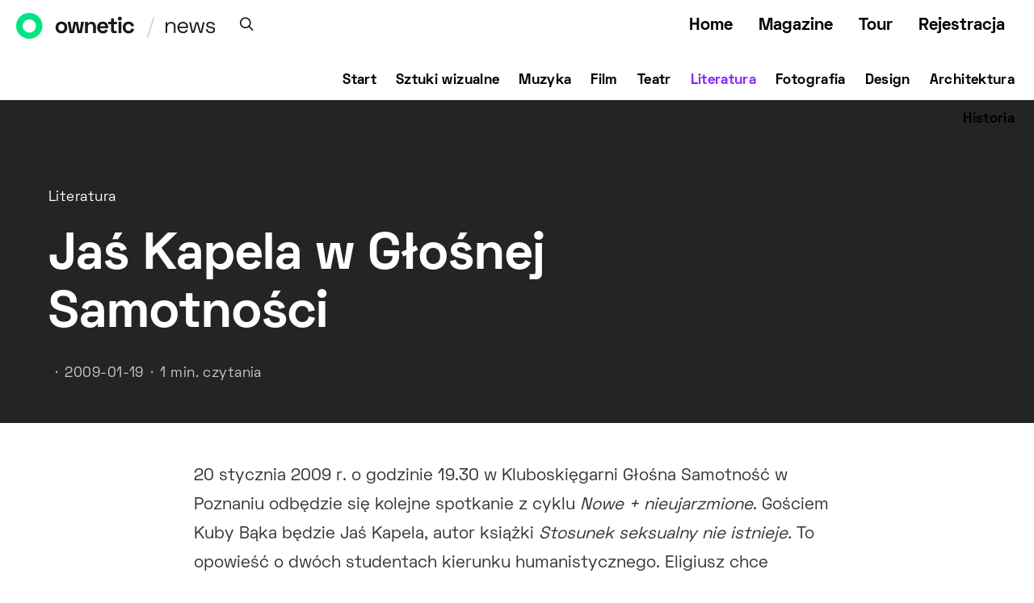

--- FILE ---
content_type: text/html; charset=UTF-8
request_url: https://ownetic.com/news/2009/01/19/jas-kapela-w-glosnej-samotnosci/
body_size: 160068
content:
<!DOCTYPE html>
<html lang="pl-PL">
<head>
<!-- Global site tag (gtag.js) - Google Analytics -->
<script async src="https://www.googletagmanager.com/gtag/js?id=UA-117423102-1"></script>
<script>
window.dataLayer = window.dataLayer || [];
function gtag(){dataLayer.push(arguments);}
gtag('js', new Date());
gtag('config', 'UA-117423102-1');
</script>
<meta charset="UTF-8">
<meta name="viewport" content="width=device-width, initial-scale=1">
<link rel="profile" href="http://gmpg.org/xfn/11">
<meta name='robots' content='index, follow, max-image-preview:large, max-snippet:-1, max-video-preview:-1' />
<!-- This site is optimized with the Yoast SEO plugin v18.7 - https://yoast.com/wordpress/plugins/seo/ -->
<title>Jaś Kapela w Głośnej Samotności</title>
<meta name="description" content="Jaś Kapela w Głośnej Samotności" />
<link rel="canonical" href="https://ownetic.com/news/2009/01/19/jas-kapela-w-glosnej-samotnosci/" />
<meta name="twitter:card" content="summary_large_image" />
<meta name="twitter:title" content="Jaś Kapela w Głośnej Samotności" />
<meta name="twitter:description" content="Jaś Kapela w Głośnej Samotności" />
<meta name="twitter:label1" content="Napisane przez" />
<meta name="twitter:data1" content="justyna" />
<meta name="twitter:label2" content="Szacowany czas czytania" />
<meta name="twitter:data2" content="1 minuta" />
<script type="application/ld+json" class="yoast-schema-graph">{"@context":"https://schema.org","@graph":[{"@type":"WebSite","@id":"https://ownetic.com/news/#website","url":"https://ownetic.com/news/","name":"News O.pl","description":"News","potentialAction":[{"@type":"SearchAction","target":{"@type":"EntryPoint","urlTemplate":"https://ownetic.com/news/?s={search_term_string}"},"query-input":"required name=search_term_string"}],"inLanguage":"pl-PL"},{"@type":"WebPage","@id":"https://ownetic.com/news/2009/01/19/jas-kapela-w-glosnej-samotnosci/#webpage","url":"https://ownetic.com/news/2009/01/19/jas-kapela-w-glosnej-samotnosci/","name":"Jaś Kapela w Głośnej Samotności","isPartOf":{"@id":"https://ownetic.com/news/#website"},"datePublished":"2009-01-18T23:58:56+00:00","dateModified":"2009-01-18T23:58:56+00:00","author":{"@id":"https://ownetic.com/news/#/schema/person/37a66d7025befe45d7ccc92e175be22e"},"description":"Jaś Kapela w Głośnej Samotności","breadcrumb":{"@id":"https://ownetic.com/news/2009/01/19/jas-kapela-w-glosnej-samotnosci/#breadcrumb"},"inLanguage":"pl-PL","potentialAction":[{"@type":"ReadAction","target":["https://ownetic.com/news/2009/01/19/jas-kapela-w-glosnej-samotnosci/"]}]},{"@type":"BreadcrumbList","@id":"https://ownetic.com/news/2009/01/19/jas-kapela-w-glosnej-samotnosci/#breadcrumb","itemListElement":[{"@type":"ListItem","position":1,"name":"Strona główna","item":"https://ownetic.com/news/"},{"@type":"ListItem","position":2,"name":"Posts","item":"https://ownetic.com/news/posts/"},{"@type":"ListItem","position":3,"name":"Jaś Kapela w Głośnej Samotności"}]},{"@type":"Person","@id":"https://ownetic.com/news/#/schema/person/37a66d7025befe45d7ccc92e175be22e","name":"justyna","sameAs":["http://o.pl"],"url":"https://ownetic.com/news/author/justyna/"}]}</script>
<!-- / Yoast SEO plugin. -->
<link rel='dns-prefetch' href='//ownetic.com' />
<link rel='dns-prefetch' href='//s.w.org' />
<link href='https://fonts.gstatic.com' crossorigin rel='preconnect' />
<link rel="alternate" type="application/rss+xml" title="News O.pl &raquo; Kanał z wpisami" href="https://ownetic.com/news/feed/" />
<link rel="alternate" type="application/rss+xml" title="News O.pl &raquo; Kanał z komentarzami" href="https://ownetic.com/news/comments/feed/" />
<link rel="alternate" type="application/rss+xml" title="News O.pl &raquo; Jaś Kapela w Głośnej Samotności Kanał z komentarzami" href="https://ownetic.com/news/2009/01/19/jas-kapela-w-glosnej-samotnosci/feed/" />
<link rel="preload" href="https://ownetic.com/news/wp-content/plugins/canvas/assets/fonts/canvas-icons.woff" as="font" type="font/woff" crossorigin>
<script type="text/javascript">
window._wpemojiSettings = {"baseUrl":"https:\/\/s.w.org\/images\/core\/emoji\/13.1.0\/72x72\/","ext":".png","svgUrl":"https:\/\/s.w.org\/images\/core\/emoji\/13.1.0\/svg\/","svgExt":".svg","source":{"concatemoji":"https:\/\/ownetic.com\/news\/wp-includes\/js\/wp-emoji-release.min.js?ver=5.9.10"}};
/*! This file is auto-generated */
!function(e,a,t){var n,r,o,i=a.createElement("canvas"),p=i.getContext&&i.getContext("2d");function s(e,t){var a=String.fromCharCode;p.clearRect(0,0,i.width,i.height),p.fillText(a.apply(this,e),0,0);e=i.toDataURL();return p.clearRect(0,0,i.width,i.height),p.fillText(a.apply(this,t),0,0),e===i.toDataURL()}function c(e){var t=a.createElement("script");t.src=e,t.defer=t.type="text/javascript",a.getElementsByTagName("head")[0].appendChild(t)}for(o=Array("flag","emoji"),t.supports={everything:!0,everythingExceptFlag:!0},r=0;r<o.length;r++)t.supports[o[r]]=function(e){if(!p||!p.fillText)return!1;switch(p.textBaseline="top",p.font="600 32px Arial",e){case"flag":return s([127987,65039,8205,9895,65039],[127987,65039,8203,9895,65039])?!1:!s([55356,56826,55356,56819],[55356,56826,8203,55356,56819])&&!s([55356,57332,56128,56423,56128,56418,56128,56421,56128,56430,56128,56423,56128,56447],[55356,57332,8203,56128,56423,8203,56128,56418,8203,56128,56421,8203,56128,56430,8203,56128,56423,8203,56128,56447]);case"emoji":return!s([10084,65039,8205,55357,56613],[10084,65039,8203,55357,56613])}return!1}(o[r]),t.supports.everything=t.supports.everything&&t.supports[o[r]],"flag"!==o[r]&&(t.supports.everythingExceptFlag=t.supports.everythingExceptFlag&&t.supports[o[r]]);t.supports.everythingExceptFlag=t.supports.everythingExceptFlag&&!t.supports.flag,t.DOMReady=!1,t.readyCallback=function(){t.DOMReady=!0},t.supports.everything||(n=function(){t.readyCallback()},a.addEventListener?(a.addEventListener("DOMContentLoaded",n,!1),e.addEventListener("load",n,!1)):(e.attachEvent("onload",n),a.attachEvent("onreadystatechange",function(){"complete"===a.readyState&&t.readyCallback()})),(n=t.source||{}).concatemoji?c(n.concatemoji):n.wpemoji&&n.twemoji&&(c(n.twemoji),c(n.wpemoji)))}(window,document,window._wpemojiSettings);
</script>
<style type="text/css">
img.wp-smiley,
img.emoji {
display: inline !important;
border: none !important;
box-shadow: none !important;
height: 1em !important;
width: 1em !important;
margin: 0 0.07em !important;
vertical-align: -0.1em !important;
background: none !important;
padding: 0 !important;
}
</style>
<!-- <link rel='stylesheet' id='wp_bannerize_pro_slugwp-bannerize-admin-barmincss-css'  href='https://ownetic.com/news/wp-content/plugins/wp-bannerize-pro/public/css/wp-bannerize-admin-bar.min.css?ver=1.6.5' type='text/css' media='all' /> -->
<!-- <link rel='stylesheet' id='wp_bannerize_pro_slugwp-bannerizemincss-css'  href='https://ownetic.com/news/wp-content/plugins/wp-bannerize-pro/public/css/wp-bannerize.min.css?ver=1.6.5' type='text/css' media='all' /> -->
<!-- <link rel='stylesheet' id='canvas-css'  href='https://ownetic.com/news/wp-content/plugins/canvas/assets/css/canvas.css?ver=2.3.7' type='text/css' media='all' /> -->
<link rel='alternate stylesheet' id='powerkit-icons-css'  href='https://ownetic.com/news/wp-content/plugins/powerkit/assets/fonts/powerkit-icons.woff?ver=2.7.4.1' type='text/css' as='font' type='font/wof' crossorigin />
<!-- <link rel='stylesheet' id='powerkit-css'  href='https://ownetic.com/news/wp-content/plugins/powerkit/assets/css/powerkit.css?ver=2.7.4.1' type='text/css' media='all' /> -->
<!-- <link rel='stylesheet' id='wp-block-library-css'  href='https://ownetic.com/news/wp-includes/css/dist/block-library/style.min.css?ver=5.9.10' type='text/css' media='all' /> -->
<!-- <link rel='stylesheet' id='canvas-block-alert-style-css'  href='https://ownetic.com/news/wp-content/plugins/canvas/components/basic-elements/block-alert/block.css?ver=1651775225' type='text/css' media='all' /> -->
<!-- <link rel='stylesheet' id='canvas-block-progress-style-css'  href='https://ownetic.com/news/wp-content/plugins/canvas/components/basic-elements/block-progress/block.css?ver=1651775225' type='text/css' media='all' /> -->
<!-- <link rel='stylesheet' id='canvas-block-collapsibles-style-css'  href='https://ownetic.com/news/wp-content/plugins/canvas/components/basic-elements/block-collapsibles/block.css?ver=1651775225' type='text/css' media='all' /> -->
<!-- <link rel='stylesheet' id='canvas-block-tabs-style-css'  href='https://ownetic.com/news/wp-content/plugins/canvas/components/basic-elements/block-tabs/block.css?ver=1651775225' type='text/css' media='all' /> -->
<!-- <link rel='stylesheet' id='canvas-block-section-heading-style-css'  href='https://ownetic.com/news/wp-content/plugins/canvas/components/basic-elements/block-section-heading/block.css?ver=1651775225' type='text/css' media='all' /> -->
<!-- <link rel='stylesheet' id='canvas-block-row-style-css'  href='https://ownetic.com/news/wp-content/plugins/canvas/components/layout-blocks/block-row/block-row.css?ver=1651775225' type='text/css' media='all' /> -->
<!-- <link rel='stylesheet' id='canvas-block-posts-style-css'  href='https://ownetic.com/news/wp-content/plugins/canvas/components/posts/block-posts/block-posts.css?ver=1651775225' type='text/css' media='all' /> -->
<!-- <link rel='stylesheet' id='canvas-justified-gallery-block-style-css'  href='https://ownetic.com/news/wp-content/plugins/canvas/components/justified-gallery/block/block-justified-gallery.css?ver=1651775225' type='text/css' media='all' /> -->
<!-- <link rel='stylesheet' id='canvas-slider-gallery-block-style-css'  href='https://ownetic.com/news/wp-content/plugins/canvas/components/slider-gallery/block/block-slider-gallery.css?ver=1651775225' type='text/css' media='all' /> -->
<!-- <link rel='stylesheet' id='canvas-block-posts-sidebar-css'  href='https://ownetic.com/news/wp-content/plugins/canvas/components/posts/block-posts-sidebar/block-posts-sidebar.css?ver=1651775225' type='text/css' media='all' /> -->
<!-- <link rel='stylesheet' id='csco-block-posts-sidebar-style-css'  href='https://ownetic.com/news/wp-content/themes/authentic2/css/blocks/posts-sidebar.css?ver=1597642450' type='text/css' media='all' /> -->
<!-- <link rel='stylesheet' id='csco-block-twitter-slider-style-css'  href='https://ownetic.com/news/wp-content/themes/authentic2/css/blocks/twitter-slider.css?ver=1597642450' type='text/css' media='all' /> -->
<!-- <link rel='stylesheet' id='csco-block-tiles-style-css'  href='https://ownetic.com/news/wp-content/themes/authentic2/css/blocks/tiles.css?ver=1597642450' type='text/css' media='all' /> -->
<!-- <link rel='stylesheet' id='csco-block-horizontal-tiles-style-css'  href='https://ownetic.com/news/wp-content/themes/authentic2/css/blocks/horizontal-tiles.css?ver=1597642450' type='text/css' media='all' /> -->
<!-- <link rel='stylesheet' id='csco-block-full-style-css'  href='https://ownetic.com/news/wp-content/themes/authentic2/css/blocks/full.css?ver=1597642450' type='text/css' media='all' /> -->
<!-- <link rel='stylesheet' id='csco-block-slider-style-css'  href='https://ownetic.com/news/wp-content/themes/authentic2/css/blocks/slider.css?ver=1597642450' type='text/css' media='all' /> -->
<!-- <link rel='stylesheet' id='csco-block-carousel-style-css'  href='https://ownetic.com/news/wp-content/themes/authentic2/css/blocks/carousel.css?ver=1597642450' type='text/css' media='all' /> -->
<!-- <link rel='stylesheet' id='csco-block-wide-style-css'  href='https://ownetic.com/news/wp-content/themes/authentic2/css/blocks/wide.css?ver=1597642450' type='text/css' media='all' /> -->
<!-- <link rel='stylesheet' id='csco-block-narrow-style-css'  href='https://ownetic.com/news/wp-content/themes/authentic2/css/blocks/narrow.css?ver=1597642450' type='text/css' media='all' /> -->
<link rel="stylesheet" type="text/css" href="//ownetic.com/news/wp-content/cache/wpfc-minified/1qd2bgj0/244v5.css" media="all"/>
<style id='global-styles-inline-css' type='text/css'>
body{--wp--preset--color--black: #000000;--wp--preset--color--cyan-bluish-gray: #abb8c3;--wp--preset--color--white: #ffffff;--wp--preset--color--pale-pink: #f78da7;--wp--preset--color--vivid-red: #cf2e2e;--wp--preset--color--luminous-vivid-orange: #ff6900;--wp--preset--color--luminous-vivid-amber: #fcb900;--wp--preset--color--light-green-cyan: #7bdcb5;--wp--preset--color--vivid-green-cyan: #00d084;--wp--preset--color--pale-cyan-blue: #8ed1fc;--wp--preset--color--vivid-cyan-blue: #0693e3;--wp--preset--color--vivid-purple: #9b51e0;--wp--preset--gradient--vivid-cyan-blue-to-vivid-purple: linear-gradient(135deg,rgba(6,147,227,1) 0%,rgb(155,81,224) 100%);--wp--preset--gradient--light-green-cyan-to-vivid-green-cyan: linear-gradient(135deg,rgb(122,220,180) 0%,rgb(0,208,130) 100%);--wp--preset--gradient--luminous-vivid-amber-to-luminous-vivid-orange: linear-gradient(135deg,rgba(252,185,0,1) 0%,rgba(255,105,0,1) 100%);--wp--preset--gradient--luminous-vivid-orange-to-vivid-red: linear-gradient(135deg,rgba(255,105,0,1) 0%,rgb(207,46,46) 100%);--wp--preset--gradient--very-light-gray-to-cyan-bluish-gray: linear-gradient(135deg,rgb(238,238,238) 0%,rgb(169,184,195) 100%);--wp--preset--gradient--cool-to-warm-spectrum: linear-gradient(135deg,rgb(74,234,220) 0%,rgb(151,120,209) 20%,rgb(207,42,186) 40%,rgb(238,44,130) 60%,rgb(251,105,98) 80%,rgb(254,248,76) 100%);--wp--preset--gradient--blush-light-purple: linear-gradient(135deg,rgb(255,206,236) 0%,rgb(152,150,240) 100%);--wp--preset--gradient--blush-bordeaux: linear-gradient(135deg,rgb(254,205,165) 0%,rgb(254,45,45) 50%,rgb(107,0,62) 100%);--wp--preset--gradient--luminous-dusk: linear-gradient(135deg,rgb(255,203,112) 0%,rgb(199,81,192) 50%,rgb(65,88,208) 100%);--wp--preset--gradient--pale-ocean: linear-gradient(135deg,rgb(255,245,203) 0%,rgb(182,227,212) 50%,rgb(51,167,181) 100%);--wp--preset--gradient--electric-grass: linear-gradient(135deg,rgb(202,248,128) 0%,rgb(113,206,126) 100%);--wp--preset--gradient--midnight: linear-gradient(135deg,rgb(2,3,129) 0%,rgb(40,116,252) 100%);--wp--preset--duotone--dark-grayscale: url('#wp-duotone-dark-grayscale');--wp--preset--duotone--grayscale: url('#wp-duotone-grayscale');--wp--preset--duotone--purple-yellow: url('#wp-duotone-purple-yellow');--wp--preset--duotone--blue-red: url('#wp-duotone-blue-red');--wp--preset--duotone--midnight: url('#wp-duotone-midnight');--wp--preset--duotone--magenta-yellow: url('#wp-duotone-magenta-yellow');--wp--preset--duotone--purple-green: url('#wp-duotone-purple-green');--wp--preset--duotone--blue-orange: url('#wp-duotone-blue-orange');--wp--preset--font-size--small: 13px;--wp--preset--font-size--medium: 20px;--wp--preset--font-size--large: 36px;--wp--preset--font-size--x-large: 42px;}.has-black-color{color: var(--wp--preset--color--black) !important;}.has-cyan-bluish-gray-color{color: var(--wp--preset--color--cyan-bluish-gray) !important;}.has-white-color{color: var(--wp--preset--color--white) !important;}.has-pale-pink-color{color: var(--wp--preset--color--pale-pink) !important;}.has-vivid-red-color{color: var(--wp--preset--color--vivid-red) !important;}.has-luminous-vivid-orange-color{color: var(--wp--preset--color--luminous-vivid-orange) !important;}.has-luminous-vivid-amber-color{color: var(--wp--preset--color--luminous-vivid-amber) !important;}.has-light-green-cyan-color{color: var(--wp--preset--color--light-green-cyan) !important;}.has-vivid-green-cyan-color{color: var(--wp--preset--color--vivid-green-cyan) !important;}.has-pale-cyan-blue-color{color: var(--wp--preset--color--pale-cyan-blue) !important;}.has-vivid-cyan-blue-color{color: var(--wp--preset--color--vivid-cyan-blue) !important;}.has-vivid-purple-color{color: var(--wp--preset--color--vivid-purple) !important;}.has-black-background-color{background-color: var(--wp--preset--color--black) !important;}.has-cyan-bluish-gray-background-color{background-color: var(--wp--preset--color--cyan-bluish-gray) !important;}.has-white-background-color{background-color: var(--wp--preset--color--white) !important;}.has-pale-pink-background-color{background-color: var(--wp--preset--color--pale-pink) !important;}.has-vivid-red-background-color{background-color: var(--wp--preset--color--vivid-red) !important;}.has-luminous-vivid-orange-background-color{background-color: var(--wp--preset--color--luminous-vivid-orange) !important;}.has-luminous-vivid-amber-background-color{background-color: var(--wp--preset--color--luminous-vivid-amber) !important;}.has-light-green-cyan-background-color{background-color: var(--wp--preset--color--light-green-cyan) !important;}.has-vivid-green-cyan-background-color{background-color: var(--wp--preset--color--vivid-green-cyan) !important;}.has-pale-cyan-blue-background-color{background-color: var(--wp--preset--color--pale-cyan-blue) !important;}.has-vivid-cyan-blue-background-color{background-color: var(--wp--preset--color--vivid-cyan-blue) !important;}.has-vivid-purple-background-color{background-color: var(--wp--preset--color--vivid-purple) !important;}.has-black-border-color{border-color: var(--wp--preset--color--black) !important;}.has-cyan-bluish-gray-border-color{border-color: var(--wp--preset--color--cyan-bluish-gray) !important;}.has-white-border-color{border-color: var(--wp--preset--color--white) !important;}.has-pale-pink-border-color{border-color: var(--wp--preset--color--pale-pink) !important;}.has-vivid-red-border-color{border-color: var(--wp--preset--color--vivid-red) !important;}.has-luminous-vivid-orange-border-color{border-color: var(--wp--preset--color--luminous-vivid-orange) !important;}.has-luminous-vivid-amber-border-color{border-color: var(--wp--preset--color--luminous-vivid-amber) !important;}.has-light-green-cyan-border-color{border-color: var(--wp--preset--color--light-green-cyan) !important;}.has-vivid-green-cyan-border-color{border-color: var(--wp--preset--color--vivid-green-cyan) !important;}.has-pale-cyan-blue-border-color{border-color: var(--wp--preset--color--pale-cyan-blue) !important;}.has-vivid-cyan-blue-border-color{border-color: var(--wp--preset--color--vivid-cyan-blue) !important;}.has-vivid-purple-border-color{border-color: var(--wp--preset--color--vivid-purple) !important;}.has-vivid-cyan-blue-to-vivid-purple-gradient-background{background: var(--wp--preset--gradient--vivid-cyan-blue-to-vivid-purple) !important;}.has-light-green-cyan-to-vivid-green-cyan-gradient-background{background: var(--wp--preset--gradient--light-green-cyan-to-vivid-green-cyan) !important;}.has-luminous-vivid-amber-to-luminous-vivid-orange-gradient-background{background: var(--wp--preset--gradient--luminous-vivid-amber-to-luminous-vivid-orange) !important;}.has-luminous-vivid-orange-to-vivid-red-gradient-background{background: var(--wp--preset--gradient--luminous-vivid-orange-to-vivid-red) !important;}.has-very-light-gray-to-cyan-bluish-gray-gradient-background{background: var(--wp--preset--gradient--very-light-gray-to-cyan-bluish-gray) !important;}.has-cool-to-warm-spectrum-gradient-background{background: var(--wp--preset--gradient--cool-to-warm-spectrum) !important;}.has-blush-light-purple-gradient-background{background: var(--wp--preset--gradient--blush-light-purple) !important;}.has-blush-bordeaux-gradient-background{background: var(--wp--preset--gradient--blush-bordeaux) !important;}.has-luminous-dusk-gradient-background{background: var(--wp--preset--gradient--luminous-dusk) !important;}.has-pale-ocean-gradient-background{background: var(--wp--preset--gradient--pale-ocean) !important;}.has-electric-grass-gradient-background{background: var(--wp--preset--gradient--electric-grass) !important;}.has-midnight-gradient-background{background: var(--wp--preset--gradient--midnight) !important;}.has-small-font-size{font-size: var(--wp--preset--font-size--small) !important;}.has-medium-font-size{font-size: var(--wp--preset--font-size--medium) !important;}.has-large-font-size{font-size: var(--wp--preset--font-size--large) !important;}.has-x-large-font-size{font-size: var(--wp--preset--font-size--x-large) !important;}
</style>
<!-- <link rel='stylesheet' id='canvas-block-heading-style-css'  href='https://ownetic.com/news/wp-content/plugins/canvas/components/content-formatting/block-heading/block.css?ver=1651775225' type='text/css' media='all' /> -->
<!-- <link rel='stylesheet' id='canvas-block-list-style-css'  href='https://ownetic.com/news/wp-content/plugins/canvas/components/content-formatting/block-list/block.css?ver=1651775225' type='text/css' media='all' /> -->
<!-- <link rel='stylesheet' id='canvas-block-paragraph-style-css'  href='https://ownetic.com/news/wp-content/plugins/canvas/components/content-formatting/block-paragraph/block.css?ver=1651775225' type='text/css' media='all' /> -->
<!-- <link rel='stylesheet' id='canvas-block-separator-style-css'  href='https://ownetic.com/news/wp-content/plugins/canvas/components/content-formatting/block-separator/block.css?ver=1651775225' type='text/css' media='all' /> -->
<!-- <link rel='stylesheet' id='canvas-block-group-style-css'  href='https://ownetic.com/news/wp-content/plugins/canvas/components/basic-elements/block-group/block.css?ver=1651775225' type='text/css' media='all' /> -->
<!-- <link rel='stylesheet' id='canvas-block-cover-style-css'  href='https://ownetic.com/news/wp-content/plugins/canvas/components/basic-elements/block-cover/block.css?ver=1651775225' type='text/css' media='all' /> -->
<!-- <link rel='stylesheet' id='powerkit-author-box-css'  href='https://ownetic.com/news/wp-content/plugins/powerkit/modules/author-box/public/css/public-powerkit-author-box.css?ver=2.7.4.1' type='text/css' media='all' /> -->
<link rel="stylesheet" type="text/css" href="//ownetic.com/news/wp-content/cache/wpfc-minified/78k7hp7x/e10at.css" media="all"/>
<!-- <link rel='stylesheet' id='powerkit-basic-elements-css'  href='https://ownetic.com/news/wp-content/plugins/powerkit/modules/basic-elements/public/css/public-powerkit-basic-elements.css?ver=2.7.4.1' type='text/css' media='screen' /> -->
<link rel="stylesheet" type="text/css" href="//ownetic.com/news/wp-content/cache/wpfc-minified/md6t46f6/2bund.css" media="screen"/>
<!-- <link rel='stylesheet' id='powerkit-coming-soon-css'  href='https://ownetic.com/news/wp-content/plugins/powerkit/modules/coming-soon/public/css/public-powerkit-coming-soon.css?ver=2.7.4.1' type='text/css' media='all' /> -->
<!-- <link rel='stylesheet' id='powerkit-content-formatting-css'  href='https://ownetic.com/news/wp-content/plugins/powerkit/modules/content-formatting/public/css/public-powerkit-content-formatting.css?ver=2.7.4.1' type='text/css' media='all' /> -->
<!-- <link rel='stylesheet' id='powerkit-сontributors-css'  href='https://ownetic.com/news/wp-content/plugins/powerkit/modules/contributors/public/css/public-powerkit-contributors.css?ver=2.7.4.1' type='text/css' media='all' /> -->
<!-- <link rel='stylesheet' id='powerkit-featured-categories-css'  href='https://ownetic.com/news/wp-content/plugins/powerkit/modules/featured-categories/public/css/public-powerkit-featured-categories.css?ver=2.7.4.1' type='text/css' media='all' /> -->
<!-- <link rel='stylesheet' id='powerkit-inline-posts-css'  href='https://ownetic.com/news/wp-content/plugins/powerkit/modules/inline-posts/public/css/public-powerkit-inline-posts.css?ver=2.7.4.1' type='text/css' media='all' /> -->
<!-- <link rel='stylesheet' id='powerkit-justified-gallery-css'  href='https://ownetic.com/news/wp-content/plugins/powerkit/modules/justified-gallery/public/css/public-powerkit-justified-gallery.css?ver=2.7.4.1' type='text/css' media='all' /> -->
<!-- <link rel='stylesheet' id='glightbox-css'  href='https://ownetic.com/news/wp-content/plugins/powerkit/modules/lightbox/public/css/glightbox.min.css?ver=2.7.4.1' type='text/css' media='all' /> -->
<!-- <link rel='stylesheet' id='powerkit-lightbox-css'  href='https://ownetic.com/news/wp-content/plugins/powerkit/modules/lightbox/public/css/public-powerkit-lightbox.css?ver=2.7.4.1' type='text/css' media='all' /> -->
<!-- <link rel='stylesheet' id='powerkit-opt-in-forms-css'  href='https://ownetic.com/news/wp-content/plugins/powerkit/modules/opt-in-forms/public/css/public-powerkit-opt-in-forms.css?ver=2.7.4.1' type='text/css' media='all' /> -->
<!-- <link rel='stylesheet' id='powerkit-scroll-to-top-css'  href='https://ownetic.com/news/wp-content/plugins/powerkit/modules/scroll-to-top/public/css/public-powerkit-scroll-to-top.css?ver=2.7.4.1' type='text/css' media='all' /> -->
<!-- <link rel='stylesheet' id='powerkit-widget-about-css'  href='https://ownetic.com/news/wp-content/plugins/powerkit/modules/widget-about/public/css/public-powerkit-widget-about.css?ver=2.7.4.1' type='text/css' media='all' /> -->
<!-- <link rel='stylesheet' id='ssb-front-css-css'  href='https://ownetic.com/news/wp-content/plugins/simple-social-buttons/assets/css/front.css?ver=4.0.1' type='text/css' media='all' /> -->
<!-- <link rel='stylesheet' id='csco-styles-css'  href='https://ownetic.com/news/wp-content/themes/authentic2/style.css?ver=1.0.0' type='text/css' media='all' /> -->
<!-- <link rel='stylesheet' id='searchwp-live-search-css'  href='https://ownetic.com/news/wp-content/plugins/searchwp-live-ajax-search/assets/styles/style.css?ver=1.6.2' type='text/css' media='all' /> -->
<!-- <link rel='stylesheet' id='csco_child_css-css'  href='https://ownetic.com/news/wp-content/themes/authentic2-child/style.css?ver=1.0.0' type='text/css' media='all' /> -->
<link rel="stylesheet" type="text/css" href="//ownetic.com/news/wp-content/cache/wpfc-minified/ko12coh2/e10at.css" media="all"/>
<script src='//ownetic.com/news/wp-content/cache/wpfc-minified/88ycgoy4/e10at.js' type="text/javascript"></script>
<!-- <script type='text/javascript' src='https://ownetic.com/news/wp-includes/js/jquery/jquery.min.js?ver=3.6.0' id='jquery-core-js'></script> -->
<!-- <script type='text/javascript' src='https://ownetic.com/news/wp-includes/js/jquery/jquery-migrate.min.js?ver=3.3.2' id='jquery-migrate-js'></script> -->
<script type='text/javascript' src='https://ownetic.com/news/wp-content/plugins/simple-social-buttons/assets/js/frontend-blocks.js?ver=4.0.1' id='ssb-blocks-front-js-js'></script>
<script type='text/javascript' id='ssb-front-js-js-extra'>
/* <![CDATA[ */
var SSB = {"ajax_url":"https:\/\/ownetic.com\/news\/wp-admin\/admin-ajax.php","fb_share_nonce":"f17621d3f6"};
/* ]]> */
</script>
<script src='//ownetic.com/news/wp-content/cache/wpfc-minified/kbl94xlj/e10at.js' type="text/javascript"></script>
<!-- <script type='text/javascript' src='https://ownetic.com/news/wp-content/plugins/simple-social-buttons/assets/js/front.js?ver=4.0.1' id='ssb-front-js-js'></script> -->
<link rel="https://api.w.org/" href="https://ownetic.com/news/wp-json/" /><link rel="alternate" type="application/json" href="https://ownetic.com/news/wp-json/wp/v2/posts/12688" /><link rel="EditURI" type="application/rsd+xml" title="RSD" href="https://ownetic.com/news/xmlrpc.php?rsd" />
<link rel="wlwmanifest" type="application/wlwmanifest+xml" href="https://ownetic.com/news/wp-includes/wlwmanifest.xml" /> 
<meta name="generator" content="WordPress 5.9.10" />
<link rel='shortlink' href='https://ownetic.com/news/?p=12688' />
<link rel="alternate" type="application/json+oembed" href="https://ownetic.com/news/wp-json/oembed/1.0/embed?url=https%3A%2F%2Fownetic.com%2Fnews%2F2009%2F01%2F19%2Fjas-kapela-w-glosnej-samotnosci%2F" />
<link rel="alternate" type="text/xml+oembed" href="https://ownetic.com/news/wp-json/oembed/1.0/embed?url=https%3A%2F%2Fownetic.com%2Fnews%2F2009%2F01%2F19%2Fjas-kapela-w-glosnej-samotnosci%2F&#038;format=xml" />
<style media="screen">
.simplesocialbuttons.simplesocialbuttons_inline .ssb-fb-like {
margin: ;
}
/*inline margin*/
.simplesocialbuttons.simplesocialbuttons_inline.simplesocial-round-txt button{
margin: ;
}
/*margin-digbar*/
</style>
<!-- Open Graph Meta Tags generated by Simple Social Buttons 4.0.1 -->
<meta property="og:title" content="Jaś Kapela w Głośnej Samotności - News O.pl" />
<meta property="og:description" content="20 stycznia 2009 r. o godzinie 19.30 w Kluboskięgarni Głośna Samotność w Poznaniu odbędzie się kolejne spotkanie z cyklu Nowe + nieujarzmione. Gościem Kuby Bąka będzie Jaś Kapela, autor książki Stosunek seksualny nie istnieje. To opowieść o dwóch studentach kierunku humanistycznego. Eligiusz chce poderwać Dodę Elektrodę i dlatego postanawia zostać pisarzem. Wojtkowi wydaje się, że człowiek nie może kierować swoimi" />
<meta property="og:url" content="https://ownetic.com/news/2009/01/19/jas-kapela-w-glosnej-samotnosci/" />
<meta property="og:site_name" content="News O.pl" />
<meta name="twitter:card" content="summary_large_image" />
<meta name="twitter:description" content="20 stycznia 2009 r. o godzinie 19.30 w Kluboskięgarni Głośna Samotność w Poznaniu odbędzie się kolejne spotkanie z cyklu Nowe + nieujarzmione. Gościem Kuby Bąka będzie Jaś Kapela, autor książki Stosunek seksualny nie istnieje. To opowieść o dwóch studentach kierunku humanistycznego. Eligiusz chce poderwać Dodę Elektrodę i dlatego postanawia zostać pisarzem. Wojtkowi wydaje się, że człowiek nie może kierować swoimi" />
<meta name="twitter:title" content="Jaś Kapela w Głośnej Samotności - News O.pl" />
<link rel="apple-touch-icon" sizes="180x180" href="/news/wp-content/uploads/fbrfg/apple-touch-icon.png">
<link rel="icon" type="image/png" sizes="32x32" href="/news/wp-content/uploads/fbrfg/favicon-32x32.png">
<link rel="icon" type="image/png" sizes="16x16" href="/news/wp-content/uploads/fbrfg/favicon-16x16.png">
<link rel="manifest" href="/news/wp-content/uploads/fbrfg/site.webmanifest">
<link rel="shortcut icon" href="/news/wp-content/uploads/fbrfg/favicon.ico">
<meta name="msapplication-TileColor" content="#da532c">
<meta name="msapplication-config" content="/news/wp-content/uploads/fbrfg/browserconfig.xml">
<meta name="theme-color" content="#ffffff">        <style type="text/css">
.hidden {display:none;}
</style>
<script type="text/javascript">
jQuery('html').addClass('hidden');
jQuery(document).ready(function($) {		            
$('html').removeClass('hidden');	            
});  
</script>
<script>
window.ajaxurl =
"https://ownetic.com/news/wp-admin/admin-ajax.php"
window.WPBannerize = {
"General": {
"impressions_enabled": true,
"clicks_enabled": true
},
"Layout": {
"top": 0,
"right": 0,
"bottom": 0,
"left": 0
}
} ;
</script>
<style>@font-face { font-family: "spacegrotesksemibold"; src: url("https://ownetic.com/news/wp-content/uploads/2020/09/SpaceGrotesk-SemiBold.woff") format("woff"),url("https://ownetic.com/news/wp-content/uploads/2020/09/SpaceGrotesk-SemiBold.woff2") format("woff2"); font-display: swap; font-weight: 700; font-style: normal;}@font-face { font-family: "spacegroteskbold"; src: url("https://ownetic.com/news/wp-content/uploads/2020/09/SpaceGrotesk-Bold.woff") format("woff"),url("https://ownetic.com/news/wp-content/uploads/2020/09/SpaceGrotesk-Bold.woff2") format("woff2"); font-display: swap; font-weight: 800; font-style: normal;}@font-face { font-family: "spacegroteskmedium"; src: url("https://ownetic.com/news/wp-content/uploads/2020/09/SpaceGrotesk-Medium.woff") format("woff"),url("https://ownetic.com/news/wp-content/uploads/2020/09/SpaceGrotesk-Medium.woff2") format("woff2"); font-display: swap; font-weight: 600; font-style: normal;}@font-face { font-family: "spacegroteskregular"; src: url("https://ownetic.com/news/wp-content/uploads/2020/09/SpaceGrotesk-Regular.woff") format("woff"),url("https://ownetic.com/news/wp-content/uploads/2020/09/SpaceGrotesk-Regular.woff2") format("woff2"); font-display: swap; font-weight: 400; font-style: normal;}@font-face { font-family: "spacegrotesklight"; src: url("https://ownetic.com/news/wp-content/uploads/2020/09/SpaceGrotesk-Light.woff") format("woff"),url("https://ownetic.com/news/wp-content/uploads/2020/09/SpaceGrotesk-Light.woff2") format("woff2"); font-display: swap; font-weight: 200; font-style: normal;}</style>
<style type="text/css" id="wp-custom-css">
25 czerwca 2010 roku o godz. 19.00 w galerii Design BWA Wrocław odbędzie się wernisaż wystawy Made in Wrocław 1945-1989. Kuratorzy wystawy: Joanna Sabat, Tomasz Sobczak (WROzament).
[caption id="attachment_48364" align="alignnone" width="530" caption="Odra klawiatura, fot. Sebastian Sobótka"][/caption]
PRL, mimo totalitarnego ustroju i ekonomicznej słabości, stała się kulturowym dziedzictwem powojennego pokolenia, budującym w dużej mierze jego tożsamość. Nie przekłada się to oczywiście na pragnienie powrotu komunizmu wraz z jego trudną codziennością, znaczenia nabierają natomiast przedmioty życia codziennego, które powstawały w tym okresie. Dla jednych zachowują wartość sentymentalną, dla innych stają się estetycznym obiektem zainteresowania.
Wystawa we wrocławskiej galerii Design – BWA Wrocław przedstawi wybrane urządzenia codziennego użytku produkowane we Wrocławiu między 1945 a 1989 rokiem. Kuratorzy wybrali dorobek przedsiębiorstw Elwro, Polar, Wrozamet i kierując się optyką vintage, wskazują zarówno na pierwotną funkcję i estetykę prezentowanych eksponatów, jak również proponują własną, estetyczną i funkcjonalną interpretację historii wrocławskiego wzornictwa epoki PRL. Unikając nostalgii, wykorzystując nowoczesne multimedia i techniki przejęte z popartowych kierunków w sztuce, pokazują, jak niezbyt w końcu odległą przeszłość widzi i interpretuje nowa generacja – kosmopolityczna, mobilna i pozbawiona uprzedzeń.
[gallery order="DESC"]
Wystawa czynna do 17 lipca
galeria Design BWA Wrocław
ul. Świdnicka 2-4
pon.-pt. od 11.00 - 18.00, sob. 11.00 - 15.00
BWA Wrocław Galerie Sztuki Współczesnej		</style>
<style id="kirki-inline-styles">body, .offcanvas, #search, input[type=search], input[type=text], input[type=number], input[type=email], input[type=tel], input[type=password], textarea, .form-control, .pk-card, .pagination-content, .adp-popup-type-content .adp-popup-container{background-color:#FFFFFF;}.entry-content .pk-block-bg-inverse, .pk-dropcap-bg-inverse:first-letter, .entry-content .has-drop-cap.is-cnvs-dropcap-bg-dark:first-letter{color:#FFFFFF!important;}body, input[type=search], input[type=text], input[type=number], input[type=email], input[type=tel], input[type=password], textarea, .abr-reviews-posts .abr-review-meta{color:#333333;}blockquote cite, figcaption, .wp-caption-text, .wp-block-gallery .blocks-gallery-item figcaption, .wp-block-image figcaption, .wp-block-audio figcaption, .wp-block-embed figcaption, .wp-block-pullquote cite, .wp-block-pullquote footer, .wp-block-pullquote .wp-block-pullquote__citation, .wp-block-quote cite, label, .text-small, .comment-metadata, .logged-in-as, .post-categories, .post-count, .product-count, .post-meta, .entry-content figcaption, .post-media figcaption, .post-tags, .sub-title, .tagcloud, .timestamp, #wp-calendar caption, .comment-metadata a, .comment-metadata, .widget_rss ul li cite, .widget_rss ul li .rss-date, .pk-widget-about .pk-about-small, .pk-share-buttons-total .pk-share-buttons-count, .pk-share-buttons-post-loop .pk-share-buttons-count, .pk-share-buttons-block-posts .pk-share-buttons-count, .pk-share-buttons-post-sidebar .pk-share-buttons-count, .pk-share-buttons-post-loop .pk-share-buttons-link:hover .pk-share-buttons-count, .pk-share-buttons-block-posts .pk-share-buttons-link:hover .pk-share-buttons-count, .pk-share-buttons-post-sidebar .pk-share-buttons-link:hover .pk-share-buttons-count, .title-share, .pk-social-links-template-default .pk-social-links-label, .pk-social-links-wrap .pk-social-links-label, .pk-color-secondary, .pk-twitter-default .pk-twitter-tweet:before, .cs-meet-team .pk-social-links-link, .abr-post-review .abr-review-score .abr-review-subtext .abr-data-label{color:#c9c9c9;}.owl-dot span, .abr-post-review .abr-review-score .abr-review-subtext .abr-data-info{background-color:#c9c9c9;}.entry-content p > code, a, #search .close, .button-link, .pk-share-buttons-total .pk-share-buttons-label, .pk-share-buttons-total .pk-share-buttons-title, .pk-social-links-wrap .pk-social-links-count, .pk-nav-tabs .pk-nav-link, .pk-nav-tabs .pk-nav-link.pk-active, .pk-tabs .pk-nav-pills .pk-nav-link, .pk-block-social-links .pk-social-links-link, .pk-block-social-links .pk-social-links-title, .pk-social-links-scheme-light .pk-social-links-link, .pk-social-links-scheme-light .pk-social-links-title, .pk-social-links-scheme-bold .pk-social-links-title, .pk-social-links-scheme-bold-rounded .pk-social-links-title, .pk-share-buttons-scheme-default .pk-share-buttons-link, .pk-share-buttons-after-post.pk-share-buttons-scheme-default .pk-share-buttons-link:not(:hover), .pk-share-buttons-before-post.pk-share-buttons-scheme-default .pk-share-buttons-link:not(:hover), .pk-toc ol > li:before, ol.pk-list-styled > li:before, h2.pk-heading-numbered:before, .pk-card-header a, .pk-twitter-info a, .pk-instagram-username a, .pk-social-links-template-default .pk-social-links-link, .pk-widget-contributors .pk-social-links-link, .cs-list-articles > li > a, .pk-block-contributors .author-name a, .edit-post-visual-editor.editor-styles-wrapper .pk-author-posts-single a, .pk-twitter-content a, .pk-block-author .pk-widget-author-container:not(.pk-bg-overlay) .pk-author-title a, .pk-share-buttons-scheme-simple-light .pk-share-buttons-link, .pk-share-buttons-scheme-simple-light .pk-share-buttons-count, .is-style-pk-share-buttons-simple-light .pk-share-buttons-link, .is-style-pk-share-buttons-simple-light .pk-share-buttons-link .pk-share-buttons-count, .is-style-pk-share-buttons-default .pk-share-buttons-link:not(hover), ol.is-style-cnvs-list-styled > li:before, h2.is-style-cnvs-heading-numbered:before, .cnvs-block-collapsible .cnvs-block-collapsible-title h6 a{color:#000000;}.owl-dot.active span{background-color:#000000;}a:hover, .button-link:hover, #search .close:hover, .pk-social-links-scheme-light:not(.pk-social-links-scheme-light-bg) .pk-social-links-link:hover .pk-social-links-title, .is-style-pk-social-links-bold .pk-social-links-link:hover .pk-social-links-title, .pk-social-links-scheme-bold .pk-social-links-link:hover .pk-social-links-title, .is-style-pk-social-links-bold-rounded .pk-social-links-link:hover .pk-social-links-title, .pk-social-links-scheme-bold-rounded .pk-social-links-link:hover .pk-social-links-title, .pk-nav-tabs .pk-nav-link:not(.pk-active):focus, .pk-nav-tabs .pk-nav-link:not(.pk-active):hover, .pk-card-header a:hover, .pk-twitter-info a:hover, .pk-instagram-username a:hover, .pk-widget-contributors .pk-social-links-link:hover, .cs-list-articles > li > a:hover, .pk-block-contributors .author-name a:hover, .edit-post-visual-editor.editor-styles-wrapper .pk-author-posts-single a:hover, .pk-twitter-content a:hover, .pk-block-author .pk-widget-author-container:not(.pk-bg-overlay) .pk-author-title a:hover, .cnvs-block-collapsible .cnvs-block-collapsible-title h6 a:hover{color:#8527ff;}.wp-block-separator{color:#EEEEEE;}hr, .wp-block-separator:not(.is-style-dots), .wp-block-pullquote:not([style*="border-color"]), .entry-content .table-bordered th, .entry-content .table-bordered td, section.widget .widget-wrap, .form-control, input[type=search], input[type=text], input[type=number], input[type=email], input[type=tel], input[type=password], textarea, select, .pk-collapsibles .pk-card, .post-archive .archive-compact .post-masonry, .post-archive .archive-compact .post-grid, .post-archive .archive-compact.archive-masonry section.widget, .post-archive .archive-compact.archive-grid section.widget, .archive-list section.widget .widget-wrap, .archive-standard section.widget .widget-wrap, .sidebar-offcanvas .widget, .pk-nav-tabs .pk-nav-link, .pk-collapsibles .pk-card + .pk-card, .cnvs-block-tabs .cnvs-block-tabs-buttons .cnvs-block-tabs-button a, .cnvs-block-collapsibles .cnvs-block-collapsible, .abr-reviews-posts .abr-post-item{border-color:#EEEEEE;}hr, .entry-content table th, .entry-content table td, .entry-content table tbody + tbody, .header-enabled .navbar-primary:not(.sticky-nav-slide) .navbar, .navigation.comment-navigation, .site-main > article > .post-author, .post-main .post-author, .comment-body + .comment-respond, .comment-list + .comment-respond, .comment-list article, .comment-list .pingback, .comment-list .trackback, .post-standard:not(.post-featured) + .post-standard:not(.post-featured), .archive-first + .archive-list, .single .section-carousel, .widget_nav_menu .menu > .menu-item:not(:first-child), .widget_pages li:not(:first-child) a, .widget_meta li:not(:first-child) a, .widget_categories > ul > li:not(:first-child), .widget_archive > ul > li:not(:first-child), .widget_categories .widget-wrap > ul > li:not(:first-child), .widget_archive .widget-wrap > ul > li:not(:first-child), .widget_recent_comments li:not(:first-child), .widget_recent_entries li:not(:first-child), #wp-calendar tbody td, .navigation.pagination, .navigation.pagination + .post-tags, .fb-comments, .post-tags, .page-header-simple .page-header + .post-archive, .section-grid + .site-content > .cs-container:before, .archive-pagination:not(:empty), .post-list:not(.post-featured) + .post-list:not(.post-featured), .post-list + .post, .post + .post-list, .cs-meet-team .cs-author .cs-author-posts, .pk-widget-contributors .pk-author-item, .pk-toc:not(:first-child), .pk-inline-posts:not(:first-child), .cnvs-block-toc:not(:first-child){border-top-color:#EEEEEE;}.entry-content thead th, .navbar-primary:not(.sticky-nav-slide) .navbar, .sticky-nav-slide, .topbar, .navbar-offcanvas, .navigation.comment-navigation, .widget_rss ul li, .searchwp-live-search-results.searchwp-live-search-results-showing .searchwp-live-search-result:not(:last-child) a, .pk-separator, .pk-toc:not(:last-child), .pk-inline-posts:not(:last-child), .cnvs-block-tabs.cnvs-block-tabs-vertical .cnvs-block-tabs-buttons .cnvs-block-tabs-button-active a, .cnvs-block-toc:not(:last-child){border-bottom-color:#EEEEEE;}.pk-nav-tabs .pk-nav-link:not(.pk-active):focus, .pk-nav-tabs .pk-nav-link:not(.pk-active):hover{background-color:#EEEEEE;}.wp-block-separator.is-style-dots:before{color:#EEEEEE;}.entry-content p > code, .site-main .pk-subscribe-form-wrap, .post-comments, .archive-list .pk-subscribe-form-wrap, .archive-full .pk-subscribe-form-wrap, .entry-content .pk-dropcap-bg-inverse:first-letter, .entry-content .pk-dropcap-bg-light:first-letter, .entry-content .pk-block-bg-inverse, .entry-content .pk-block-bg-light, .basic_mailchimp_widget, .pk-twitter-slider, .pk-card-header, .pk-share-buttons-after-post.pk-share-buttons-scheme-default .pk-share-buttons-link, .pk-share-buttons-before-post.pk-share-buttons-scheme-default .pk-share-buttons-link, .pk-toc ol > li:before, ol.pk-list-styled > li:before, .pk-social-links-scheme-light-bg .pk-social-links-link, .is-style-pk-social-links-light-bg .pk-social-links-link, h2.pk-heading-numbered:before, .entry-content .table-bordered th, .entry-content .table-striped tbody tr:nth-of-type(odd), .wp-block-code, .wp-block-verse, .wp-block-preformatted, .is-style-pk-share-buttons-default .pk-share-buttons-link:not(hover), .is-style-pk-share-buttons-bold .pk-share-buttons-link, .cnvs-block-twitter-layout-slider, .entry-content .has-drop-cap:first-letter, ol.is-style-cnvs-list-styled > li:before, h2.is-style-cnvs-heading-numbered:before, .wp-block-group.is-style-cnvs-block-bg-light{background-color:#eeeeee;}.cnvs-block-collapsible-title{background-color:#eeeeee;}h1, h2, h3, h4, h5, h6, .comment .fn, #search input[type="search"], .entry-content .table-bordered th, .wp-block-table td strong, .abr-post-review .abr-review-name, .abr-post-review .abr-review-text, .abr-reviews-posts .abr-review-number{color:#000000;}#search input[type="search"]:-ms-input-placeholder{color:#000000;}#search input[type="search"]:-moz-placeholder{color:#000000;}#search input[type="search"]::-webkit-input-placeholder{color:#000000;}h1 a, h2 a, h3 a, h4 a, h5 a, h6 a, .comment .fn a, .cnvs-block-posts-sidebar:not(.cnvs-block-posts-sidebar-slider) .entry-title a, .pk-widget-posts:not(.pk-widget-posts-template-slider) .entry-title a{color:#000000;}h1 a:hover, h2 a:hover, h3 a:hover, h4 a:hover, h5 a:hover, h6 a:hover, .comment .fn a:hover, .cnvs-block-posts-sidebar:not(.cnvs-block-posts-sidebar-slider) .entry-title a:hover, .pk-widget-posts:not(.pk-widget-posts-template-slider) .entry-title a:hover{color:#8527ff;}.wp-block-button .wp-block-button__link:not(.has-background), .button-primary, .overlay-inner a.button-primary, .header-light .button-primary, .wp-block-search .wp-block-search__button, .post-number, .post-pagination .post-more .button, .pk-button-primary, .pk-author-button, .pk-about-button, .pk-instagram-follow, .pk-twitter-follow, .pk-subscribe-submit, .pk-badge-primary, .pk-featured-categories-vertical-list .pk-featured-count, .adp-button-primary{color:#EEEEEE;}.pk-pin-it{color:#EEEEEE!important;}.wp-block-button .wp-block-button__link:not(.has-background):hover, .button-primary:hover, .button-primary:active, .button-primary:focus, .button-primary:not([disabled]):not(.disabled).active, .button-primary:not([disabled]):not(.disabled):active, .overlay-inner a.button-primary:hover, .overlay-inner a.button-primary:active, .overlay-inner a.button-primary:focus, .overlay-inner a.button-primary:not([disabled]):not(.disabled).active, .overlay-inner a.button-primary:not([disabled]):not(.disabled):active, .header-light .button-primary:hover, .header-light .button-primary:active, .header-light .button-primary:focus, .header-light .button-primary:not([disabled]):not(.disabled).active, .header-light .button-primary:not([disabled]):not(.disabled):active, .wp-block-search .wp-block-search__button:hover, .post-pagination .post-more .button:hover, .pk-button-primary:not(:disabled):not(.disabled):active, .pk-button-primary:focus, .pk-button-primary:hover, .pk-button-primary:focus, .pk-button-primary:active, .pk-author-button:hover, .pk-about-button:hover, .pk-instagram-follow:hover, .pk-twitter-follow:hover, .pk-subscribe-submit:hover, .adp-button-primary:hover, .adp-button-primary:focus{color:#FFFFFF;}.pk-pin-it:hover{color:#FFFFFF!important;background-color:#000000!important;}.wp-block-button .wp-block-button__link:not(.has-background), .button-primary, .overlay-inner a.button-primary, .header-light .button-primary, .wp-block-search .wp-block-search__button, .post-number, .pk-tabs .pk-nav-pills .pk-nav-link.pk-active, .pk-tabs .pk-nav-pills .pk-nav-link.pk-active:focus, .pk-tabs .pk-nav-pills .pk-tabs .pk-nav-pills .pk-nav-link.pk-active:hover, .pk-button-primary, .pk-author-button, .pk-about-button, .pk-instagram-follow, .pk-twitter-follow, .pk-subscribe-submit, .pk-badge-primary, .pk-featured-categories-vertical-list .pk-featured-count, .cnvs-block-tabs.is-style-cnvs-block-tabs-pills .cnvs-block-tabs-buttons .cnvs-block-tabs-button.cnvs-block-tabs-button-active a, .cnvs-block-tabs.is-style-cnvs-block-tabs-pills .cnvs-block-tabs-buttons .cnvs-block-tabs-button.cnvs-block-tabs-button-active a:focus, .cnvs-block-tabs.is-style-cnvs-block-tabs-pills .cnvs-block-tabs-buttons .cnvs-block-tabs-button.cnvs-block-tabs-button-active a:hover, .adp-button-primary{background-color:#282828;}.pk-bg-primary, .pk-pin-it{background-color:#282828!important;}.post-tags a:focus, .post-tags a:hover, .tagcloud a:focus, .tagcloud a:hover, .wp-block-button .wp-block-button__link:not(.has-background):hover, .button-primary:hover, .button-primary:active, .button-primary:focus, .button-primary:not([disabled]):not(.disabled).active, .button-primary:not([disabled]):not(.disabled):active, .overlay-inner a.button-primary:hover, .overlay-inner a.button-primary:active, .overlay-inner a.button-primary:focus, .overlay-inner a.button-primary:not([disabled]):not(.disabled).active, .overlay-inner a.button-primary:not([disabled]):not(.disabled):active, .header-light .button-primary:hover, .header-light .button-primary:active, .header-light .button-primary:focus, .header-light .button-primary:not([disabled]):not(.disabled).active, .header-light .button-primary:not([disabled]):not(.disabled):active, .wp-block-search .wp-block-search__button:hover, .pk-button-primary:not(:disabled):not(.disabled):active, .pk-button-primary:hover, .pk-button-primary:active, .pk-button-primary:focus, .pk-author-button:hover, .pk-about-button:hover, .pk-instagram-follow:hover, .pk-twitter-follow:hover, .pk-subscribe-submit:hover, .adp-button-primary:hover, .adp-button-primary:focus{background-color:#000000;}.button-secondary, .pk-button-secondary{color:#A0A0A0!important;background-color:#EEEEEE;}.button-secondary:hover, .button-secondary:active, .button-secondary:focus, .pk-button-secondary:hover, .pk-button-secondary:active, .pk-button-secondary:focus{color:#000000!important;background-color:#F8F8F8;}.site-title{color:#000000;}.site-title:hover{color:#A0A0A0;}.site-description{color:#A0A0A0;}.navbar-primary{background-color:rgba(255,255,255,0.97);}.navbar-primary a, .navbar-primary button, .navbar-primary .navbar-nav > li > a{color:#000000;}.navbar-primary a:hover, .navbar-primary button:hover, .navbar-primary .navbar-nav > li > a:focus, .navbar-primary .navbar-nav > li > a:hover, .navbar-primary .navbar-nav > li.current-menu-parent > a, .navbar-primary .navbar-nav > li.current-nav-item > a, .site-submenu:hover .navbar-widgets-btn{color:#8527ff;}.navbar-nav .sub-menu{background-color:#FFFFFF;border:1px #EEEEEE solid;}.navbar-nav .sub-menu .sub-menu{margin-top:-1px;}.navbar-nav .sub-menu > li > a, .navbar-nav .cs-mm-categories > li > a, .navbar-nav .menu-columns > .sub-menu > li > a:hover, .mega-menu-item .entry-title a{color:#000000;}.navbar-nav .sub-menu > li > a:hover, .navbar-nav .sub-menu > li > a:focus, .navbar-nav .sub-menu > li > a:active, .navbar-nav .cs-mm-categories > li > a:hover, .navbar-nav .cs-mm-categories > li > a:focus, .navbar-nav .cs-mm-categories > li > a:active, .mega-menu-item .entry-title a:hover{color:#A0A0A0;}.navbar-nav .sub-menu .current-menu-item > a, .navbar-nav .sub-menu .current-menu-ancestor > a, .navbar-nav .sub-menu .current-menu-parent > a{color:#A0A0A0;}.navbar-nav .sub-menu > li + li > a, .navbar-nav .cs-mm-categories > li + li > a{border-top:1px #EEEEEE solid;}.navbar-primary .pk-social-links-template-nav .pk-social-links-icon{color:#000000;}.navbar-primary .pk-social-links-template-nav .pk-social-links-item .pk-social-links-link:hover .pk-social-links-icon{color:#000000;}.navbar-primary .pk-social-links-template-nav .pk-social-links-title, .navbar-primary .pk-social-links-template-nav .pk-social-links-count, .navbar-primary .pk-social-links-template-nav .pk-social-links-label{color:#A0A0A0;}.navbar-primary .pk-social-links-template-nav .pk-social-links-item .pk-social-links-link:hover .pk-social-links-title, .navbar-primary .pk-social-links-template-nav .pk-social-links-item .pk-social-links-link:hover .pk-social-links-count, .navbar-primary .pk-social-links-template-nav .pk-social-links-item .pk-social-links-link:hover .pk-social-links-label{color:#000000;}.navbar-primary .navbar-multi-column-widgets .navbar-widgets-container, .navbar-primary .navbar-single-column-widgets .widget-area{border:1px #EEEEEE solid;}.navbar-primary .navbar-multi-column-widgets .navbar-widgets-container, .navbar-primary .navbar-single-column-widgets .navbar-widgets-container{margin-top:0px;}.site-submenu .navbar-widgets-container, .site-submenu .pk-social-links-scheme-light-bg .pk-social-links-link{background-color:#FFFFFF;}.site-submenu{color:#777777;}.site-submenu label, .site-submenu figcaption, .site-submenu blockquote cite, .site-submenu .wp-caption-text, .site-submenu .wp-block-gallery .blocks-gallery-item figcaption, .site-submenu .wp-block-image figcaption, .site-submenu .wp-block-audio figcaption, .site-submenu .wp-block-embed figcaption, .site-submenu .wp-block-pullquote cite, .site-submenu .wp-block-pullquote footer, .site-submenu .wp-block-pullquote .wp-block-pullquote__citation, .site-submenu .wp-block-quote cite, .site-submenu .text-small, .site-submenu .comment-metadata, .site-submenu .logged-in-as, .site-submenu .post-categories, .site-submenu .post-count, .site-submenu .product-count, .site-submenu .post-meta, .site-submenu .entry-content figcaption, .site-submenu .post-media figcaption, .site-submenu .post-tags, .site-submenu .sub-title, .site-submenu .tagcloud, .site-submenu .timestamp, .site-submenu #wp-calendar caption, .site-submenu .comment-metadata a, .site-submenu .comment-metadata, .site-submenu .widget_rss ul li cite, .site-submenu .widget_rss ul li .rss-date, .site-submenu .title-share, .site-submenu .pk-widget-about .pk-about-small, .site-submenu .pk-share-buttons-total .pk-share-buttons-count, .site-submenu .pk-share-buttons-post-loop .pk-share-buttons-count, .site-submenu .pk-share-buttons-block-posts .pk-share-buttons-count, .site-submenu .pk-share-buttons-post-sidebar .pk-share-buttons-count, .site-submenu .pk-share-buttons-post-loop .pk-share-buttons-link:hover .pk-share-buttons-count, .site-submenu .pk-share-buttons-block-posts .pk-share-buttons-link:hover .pk-share-buttons-count, .site-submenu .pk-share-buttons-post-sidebar .pk-share-buttons-link:hover .pk-share-buttons-count, .site-submenu .pk-social-links-template-default .pk-social-links-label, .site-submenu .pk-social-links-wrap .pk-social-links-label, .site-submenu .pk-color-secondary, .site-submenu .pk-twitter-default .pk-twitter-tweet:before{color:#c9c9c9;}.site-submenu .owl-dot span{background-color:#c9c9c9;}.site-submenu .title-widget{color:#000000;}.site-submenu a, .site-submenu .post-meta, .site-submenu #wp-calendar thead th, .site-submenu h2, .site-submenu .pk-social-links-wrap .pk-social-links-count, .site-submenu .pk-social-links-scheme-light .pk-social-links-icon, .site-submenu .pk-social-links-wrap .pk-social-links-title, .site-submenu .pk-subscribe-form-wrap .pk-title, .site-submenu .pk-social-links-template-default .pk-social-links-link, .site-submenu .pk-widget-contributors .pk-social-links-link, .site-submenu .cnvs-block-posts-sidebar:not(.cnvs-block-posts-sidebar-slider) .entry-title a, .site-submenu .pk-widget-posts:not(.pk-widget-posts-template-slider) .entry-title a{color:#000000;}.site-submenu .owl-dot.active span{background-color:#000000;}.site-submenu a:hover,.site-submenu a:hover:active, .site-submenu a:focus:active, .site-submenu .pk-social-links-template-default .pk-social-links-link:hover, .site-submenu .pk-widget-contributors .pk-social-links-link:hover, .site-submenu .cnvs-block-posts-sidebar:not(.cnvs-block-posts-sidebar-slider) .entry-title a:hover, .site-submenu .cnvs-block-posts-sidebar:not(.cnvs-block-posts-sidebar-slider) .entry-title a:focus, .site-submenu .pk-widget-posts:not(.pk-widget-posts-template-slider) .entry-title a:hover, .site-submenu .pk-widget-posts:not(.pk-widget-posts-template-slider) .entry-title a:focus{color:#A0A0A0;}.site-submenu #wp-calendar tfoot tr #prev + .pad:after, .site-submenu #wp-calendar tbody td a, .sidebar-footer .basic_mailchimp_widget, .sidebar-footer .pk-social-links-template-vertical .pk-social-links-link{background-color:#EEEEEE;}.site-submenu .navbar-widgets-container .widget-col{border-color:#EEEEEE;}.site-submenu .widget, .site-submenu .widget_nav_menu .menu > .menu-item:not(:first-child), .site-submenu .widget_categories > ul > li:not(:first-child), .site-submenu .widget_archive > ul > li:not(:first-child), .site-submenu .widget_categories .widget-wrap > ul > li:not(:first-child), .widget_archive .site-submenu .widget-wrap > ul > li:not(:first-child), .site-submenu #wp-calendar tbody td, .site-submenu .widget_pages li:not(:first-child) a, .site-submenu .widget_meta li:not(:first-child) a, .site-submenu .widget_recent_comments li:not(:first-child), .site-submenu .widget_recent_entries li:not(:first-child), .site-submenu #wp-calendar tbody td#today:after, .footer-section + .footer-section > .cs-container > *, .sidebar-footer .widget + .widget, .site-submenu .pk-widget-contributors .pk-author-item{border-top-color:#EEEEEE;}.site-submenu .button, .site-submenu .post-number, .site-submenu .pk-author-button, .site-submenu .pk-about-button, .site-submenu .pk-instagram-follow, .site-submenu .pk-twitter-follow, .site-submenu .pk-subscribe-submit, .site-submenu .pk-badge-primary{color:#EEEEEE;}.site-submenu .button:hover, .site-submenu .button:active, .site-submenu .pk-author-button:hover, .site-submenu .pk-about-button:hover, .site-submenu .pk-instagram-follow:hover, .site-submenu .pk-twitter-follow:hover, .site-submenu .pk-subscribe-submit:hover, .site-submenu .pk-badge-primary:hover{color:#FFFFFF;}.site-submenu .button, .site-submenu select, .site-submenu .post-number, .site-submenu .pk-author-button, .site-submenu .pk-about-button, .site-submenu .pk-instagram-follow, .site-submenu .pk-twitter-follow, .site-submenu .pk-subscribe-submit, .site-submenu .pk-badge-primary{background-color:#282828;}.site-submenu .button:hover, .site-submenu .button:active, .site-submenu .button:focus, .site-submenu .button:active, .site-submenu .pk-author-button:hover, .site-submenu .pk-about-button:hover, .site-submenu .pk-instagram-follow:hover, .site-submenu .pk-twitter-follow:hover, .site-submenu .pk-subscribe-submit:hover, .site-submenu .pk-badge-primary:hover{background-color:#000000;}.topbar{border-bottom-width:1px;border-bottom-style:solid;}.topbar a, .topbar .navbar-nav > li > a, .topbar .pk-social-links-template-nav .pk-social-links-icon, .topbar .pk-social-links-template-nav .pk-social-links-label, .topbar .pk-social-links-template-nav .pk-social-links-title{color:#A0A0A0;}.topbar a:hover, .topbar .navbar-nav > li > a:focus, .topbar .navbar-nav > li > a:hover, .topbar .navbar-nav > li.current-menu-item > a, .topbar .pk-social-links-template-nav .pk-social-links-item .pk-social-links-link:hover .pk-social-links-icon, .topbar .pk-social-links-template-nav .pk-social-links-item .pk-social-links-link:hover pk-social-links-title, .topbar .pk-social-links-template-nav .pk-social-links-count{color:#000000;}.topbar .pk-social-links-template-nav .pk-social-links-icon{color:#000000;}.topbar .pk-social-links-template-nav .pk-social-links-item .pk-social-links-link:hover .pk-social-links-icon{color:#000000;}.topbar .pk-social-links-template-nav .pk-social-links-title, .topbar .pk-social-links-template-nav .pk-social-links-count, .topbar .pk-social-links-template-nav .pk-social-links-label{color:#A0A0A0;}.topbar .pk-social-links-template-nav .pk-social-links-item .pk-social-links-link:hover .pk-social-links-title, .topbar .pk-social-links-template-nav .pk-social-links-item .pk-social-links-link:hover .pk-social-links-count, .topbar .pk-social-links-template-nav .pk-social-links-item .pk-social-links-link:hover .pk-social-links-label{color:#000000;}.offcanvas-header .navbar-brand, .offcanvas-header .navbar-toggle{color:#000000;}.offcanvas-header .navbar-brand:hover, .offcanvas-header .navbar-brand:focus, .offcanvas-header .navbar-toggle:hover, .offcanvas-header .navbar-toggle:focus{color:#A0A0A0;}.offcanvas-header .navbar{background-color:#FFFFFF;}.navbar-offcanvas{border-bottom-width:1px;border-bottom-style:solid;}.entry-content p{color:#333333;}.entry-content p > a:not(.button):not(.pk-button), .entry-content > ul a, .entry-content ol a, .entry-content .wp-block-column ol a, .entry-content .wp-block-column a, .entry-content table ol a, .entry-content table ul a, .taxonomy-description a, .entry-content .cnvs-block-section-content-inner > ol a, .entry-content .cnvs-block-section-content-inner > ul a{color:#000000;}.entry-content p > a:not(.button):not(.pk-button):hover, .entry-content ul a:hover, .entry-content ol a:hover, .taxonomy-description a:hover{color:#832bff;}.post-categories a, .cs-block-archive-posts article:not(.post-featured) .entry-header .post-categories a, .cs-block-narrow .layout-variation-simple .entry-header .post-categories a, .cs-block-wide .layout-variation-simple .entry-header .post-categories a, .cs-block-carousel .post-categories a, .cnvs-block-posts-sidebar:not(.cnvs-block-posts-sidebar-slider) .post-categories a, .pk-widget-posts .post-categories a{color:#000000;}.post-categories a:hover, .post-categories a:focus, .cs-block-archive-posts article:not(.post-featured) .entry-header .post-categories a:hover, .cs-block-archive-posts article:not(.post-featured) .entry-header .post-categories a:focus, .cs-block-narrow .layout-variation-simple .entry-header .post-categories a:hover, .cs-block-narrow .layout-variation-simple .entry-header .post-categories a:focus, .cs-block-wide .layout-variation-simple .entry-header .post-categories a:hover, .cs-block-wide .layout-variation-simple .entry-header .post-categories a:focus, .cs-block-carousel .post-categories a:hover, .cs-block-carousel .post-categories a:focus, .cnvs-block-posts-sidebar:not(.cnvs-block-posts-sidebar-slider) .post-categories a:hover, .cnvs-block-posts-sidebar:not(.cnvs-block-posts-sidebar-slider) .post-categories a:focus, .pk-widget-posts .post-categories a:hover, .pk-widget-posts .post-categories a:focus{color:#A0A0A0;}::selection{color:#FFFFFF;background:#000000;}::-moz-selection{color:#FFFFFF;background:#000000;}.entry-content blockquote, .entry-content blockquote p{color:#000000;}.entry-content .pk-dropcap:first-letter, .entry-content .pk-content-block, .entry-content .pk-callout, .entry-content .has-drop-cap:first-letter, .entry-content .has-drop-cap.is-cnvs-dropcap-bordered:first-letter, .entry-content .has-drop-cap.is-cnvs-dropcap-border-right:first-letter, .entry-content .has-drop-cap.:first-letter{color:#000000;}.entry-content .pk-dropcap-bg-inverse:first-letter, .entry-content .pk-dropcap-bg-inverse:first-letter, .entry-content .pk-block-border-top:before, .entry-content .pk-block-border-bottom:after, .entry-content .pk-block-bg-inverse, .entry-content .has-drop-cap.is-cnvs-dropcap-bg-dark:first-letter, .wp-block-group.is-style-cnvs-block-single-border:before, .wp-block-group.is-style-cnvs-block-single-border:after, .wp-block-group.is-style-cnvs-block-bg-inverse{background-color:#000000;}.entry-content .pk-dropcap-borders:first-letter, .entry-content .pk-block-border-all, .entry-content .has-drop-cap.is-cnvs-dropcap-bordered:first-letter, .wp-block-group.is-style-cnvs-block-bordered{border-color:#000000;}.entry-content .pk-dropcap-border-right:first-letter, .entry-content .pk-block-border-right, .entry-content .has-drop-cap.is-cnvs-dropcap-border-right:first-letter{border-right-color:#000000;}.entry-content .pk-block-border-left{border-left-color:#000000;}.site-footer, .site-footer .pk-social-links-scheme-light-bg .pk-social-links-link{background-color:#000000;}.site-footer{color:#A0A0A0;}.site-footer label, .site-footer figcaption, .site-footer blockquote cite, .site-footer .wp-caption-text, .site-footer .wp-block-gallery .blocks-gallery-item figcaption, .site-footer .wp-block-image figcaption, .site-footer .wp-block-audio figcaption, .site-footer .wp-block-embed figcaption, .site-footer .wp-block-pullquote cite, .site-footer .wp-block-pullquote footer, .site-footer .wp-block-pullquote .wp-block-pullquote__citation, .site-footer .wp-block-quote cite, .site-footer .text-small, .site-footer .comment-metadata, .site-footer .logged-in-as, .site-footer .post-categories, .site-footer .post-count, .site-footer .product-count, .site-footer .post-meta, .site-footer .entry-content figcaption, .site-footer .post-media figcaption, .site-footer .post-tags, .site-footer .sub-title, .site-footer .tagcloud, .site-footer .timestamp, .site-footer #wp-calendar caption, .site-footer .comment-metadata a, .site-footer .comment-metadata, .site-footer .widget_rss ul li cite, .site-footer .widget_rss ul li .rss-date, .site-footer .title-share, .site-footer .pk-widget-about .pk-about-small, .site-footer .pk-share-buttons-total .pk-share-buttons-count, .site-footer .pk-share-buttons-post-loop .pk-share-buttons-count, .site-footer .pk-share-buttons-block-posts .pk-share-buttons-count, .site-footer .pk-share-buttons-post-sidebar .pk-share-buttons-count, .site-footer .pk-share-buttons-post-loop .pk-share-buttons-link:hover .pk-share-buttons-count, .site-footer .pk-share-buttons-block-posts .pk-share-buttons-link:hover .pk-share-buttons-count, .site-footer .pk-share-buttons-post-sidebar .pk-share-buttons-link:hover .pk-share-buttons-count, .site-footer .pk-social-links-template-default .pk-social-links-label, .site-footer .pk-social-links-wrap .pk-social-links-label, .site-footer .pk-color-secondary, .site-footer .pk-twitter-default .pk-twitter-tweet:before, .site-footer .footer-subscribe .pk-privacy label{color:#c9c9c9;}.site-footer .owl-dot span{background-color:#c9c9c9;}.site-footer .title-widget{color:#777777;}.site-footer a, .site-footer .post-meta, .site-footer .post-categories a, .site-footer #wp-calendar thead th, .site-footer h2, .site-footer .pk-social-links-wrap .pk-social-links-count, .site-footer .pk-social-links-scheme-light .pk-social-links-icon, .site-footer .pk-social-links-wrap .pk-social-links-title, .site-footer .pk-subscribe-form-wrap .pk-title, .site-footer .pk-social-links-template-default .pk-social-links-link, .site-footer .pk-widget-contributors .pk-social-links-link, .site-footer .cnvs-block-posts-sidebar:not(.cnvs-block-posts-sidebar-slider) .entry-title a, .site-footer .pk-widget-posts:not(.pk-widget-posts-template-slider) .entry-title a{color:#FFFFFF;}.site-footer .owl-dot.active span{background-color:#FFFFFF;}.site-footer a:hover, site-footer a:hover:active, .site-footer a:focus:active, .site-footer .post-categories a:hover, .site-footer .pk-social-links-template-default .pk-social-links-link:hover, .site-footer .pk-widget-contributors .pk-social-links-link:hover, .site-footer .cnvs-block-posts-sidebar:not(.cnvs-block-posts-sidebar-slider) .entry-title a:hover, .site-footer .cnvs-block-posts-sidebar:not(.cnvs-block-posts-sidebar-slider) .entry-title a:focus, .site-footer .pk-widget-posts:not(.pk-widget-posts-template-slider) .entry-title a:hover, .site-footer .pk-widget-posts:not(.pk-widget-posts-template-slider) .entry-title a:focus{color:#A0A0A0;}.site-footer #wp-calendar tfoot tr #prev + .pad:after, .site-footer #wp-calendar tbody td a, .sidebar-footer .basic_mailchimp_widget, .sidebar-footer .pk-social-links-template-vertical .pk-social-links-link{background-color:#242424;}.site-footer .widget, .site-footer .widget_nav_menu .menu > .menu-item:not(:first-child), .site-footer .widget_categories > ul > li:not(:first-child), .site-footer .widget_archive > ul > li:not(:first-child), .site-footer .widget_categories .widget-wrap > ul > li:not(:first-child), .widget_archive .site-footer .widget-wrap > ul > li:not(:first-child), .site-footer #wp-calendar tbody td, .site-footer .widget_pages li:not(:first-child) a, .site-footer .widget_meta li:not(:first-child) a, .site-footer .widget_recent_comments li:not(:first-child), .site-footer .widget_recent_entries li:not(:first-child), .site-footer #wp-calendar tbody td#today:after, .footer-section + .footer-section > .cs-container > *, .sidebar-footer .widget + .widget, .site-footer .pk-widget-contributors .pk-author-item{border-top-color:#242424;}.site-footer .button, .site-footer .post-number, .site-footer .pk-author-button, .site-footer .pk-about-button, .site-footer .pk-instagram-follow, .site-footer .pk-twitter-follow, .site-footer .pk-subscribe-submit, .site-footer .pk-badge-primary{color:#A0A0A0;}.site-footer .button:hover, .site-footer .button:active, .site-footer .pk-author-button:hover, .site-footer .pk-about-button:hover, .site-footer .pk-instagram-follow:hover, .site-footer .pk-twitter-follow:hover, .site-footer .pk-subscribe-submit:hover, .site-footer .pk-badge-primary:hover{color:#FFFFFF;}.site-footer .button, .site-footer select, .site-footer .post-number, .site-footer .pk-author-button, .site-footer .pk-about-button, .site-footer .pk-instagram-follow, .site-footer .pk-twitter-follow, .site-footer .pk-subscribe-submit, .site-footer .pk-badge-primary{background-color:#242424;}.site-footer .button:hover, .site-footer .button:active, .site-footer .button:focus, .site-footer .button:active, .site-footer .pk-author-button:hover, .site-footer .pk-about-button:hover, .site-footer .pk-instagram-follow:hover, .site-footer .pk-twitter-follow:hover, .site-footer .pk-subscribe-submit:hover, .site-footer .pk-badge-primary:hover{background-color:#141414;}.overlay-media:before, .page-header.overlay:hover .overlay-media:before, .pk-bg-overlay, .pk-instagram-link:before{background-color:rgba(40,40,40,0.125);}.overlay:hover .overlay-media:before, .post-thumbnail:hover:before, .pagination-visible:hover .pagination-title{background-color:rgba(40,40,40,0.25);}body, button, input[type=search], input[type=text], input[type=number], input[type=email], input[type=tel], input[type=password], optgroup, select, textarea{font-family:spacegroteskregular;font-size:21px;font-weight:400;letter-spacing:0px;}.cs-separator, .wp-caption-text, blockquote cite, figcaption, .wp-block-image figcaption, .wp-block-audio figcaption, .wp-block-embed figcaption, .wp-block-gallery .blocks-gallery-item figcaption, .wp-block-pullquote cite, .wp-block-pullquote footer, .wp-block-pullquote .wp-block-pullquote__citation, .wp-block-quote cite, label, .text-small, .comment-metadata, .logged-in-as, .post-categories, .post-count, .product-count, .post-meta, .post-tags, .sub-title, .tagcloud, .timestamp, #wp-calendar caption, .widget_rss ul li cite, .widget_rss ul li .rss-date, .pk-badge, .pk-about-small, .pk-instagram-meta, .pk-instagram-counters, .pk-instagram-name, .pk-twitter-username, .pk-twitter-counters, .pk-alert, .pk-share-buttons-total .pk-share-buttons-count, .pk-social-links-count, .pk-social-links-label, .pk-share-buttons-count, .pk-block-alert, .abr-post-review .abr-review-subtext .pk-data-label, .pk-featured-categories-tiles .pk-featured-count, .abr-badge, .abr-post-review .abr-review-name, .abr-review-caption, .cnvs-block-alert{font-family:spacegroteskregular;font-size:1.1rem;font-weight:400;letter-spacing:0.025em;text-transform:none;}.pk-callout, .text-large, .pk-subscribe-form-wrap .pk-subscribe-message{font-family:spacegroteskregular;font-size:1.1rem;font-weight:400;letter-spacing:0.015em;text-transform:none;}.button, .button-link, .wp-block-search .wp-block-search__button, .pagination-title, .comment-reply-link, .post-number span:first-child, .pk-button, .pk-nav-tabs .pk-nav-link, .pk-nav-tabs .pk-nav-link, .pk-nav-pills .pk-nav-link, .pk-share-buttons-total .pk-share-buttons-label, .pk-share-buttons-total .pk-share-buttons-title, .title-share, .pk-font-heading, .pk-twitter-label, .pk-card-title a, .pk-font-primary, .pk-author-button span:first-child, .pk-about-button span:first-child, .pk-instagram-follow span:first-child, .pk-twitter-follow span:first-child, .pk-subscribe-submit span:first-child, .pk-pin-it span:first-child, .wp-block-button__link, .pk-social-links-title, .pk-featured-categories-tiles .pk-featured-name, .pk-featured-categories-tiles .pk-featured-link, .pk-featured-categories-vertical-list .pk-featured-name, .pk-featured-categories-vertical-list .pk-featured-count .pk-featured-number, .adp-button{font-family:spacegroteskbold;font-size:14px;font-weight:800;letter-spacing:0.1em;text-transform:uppercase;}.cnvs-block-tabs .cnvs-block-tabs-buttons .cnvs-block-tabs-button a, .cnvs-block-collapsible-title a{font-family:spacegroteskbold;font-size:14px;font-weight:800;letter-spacing:0.1em;text-transform:uppercase;}h1, h2, h3, h4, h5, h6, .wp-block-cover .wp-block-cover-image-text, .wp-block-cover .wp-block-cover-text, .wp-block-cover h2, .wp-block-cover-image .wp-block-cover-image-text, .wp-block-cover-image .wp-block-cover-text, .wp-block-cover-image h2, .comment .fn, .archive-standard section.basic_mailchimp_widget .title-widget, .archive-list section.basic_mailchimp_widget .title-widget, .abr-reviews-posts .abr-review-number{font-family:spacegroteskbold;font-weight:800;}h1, .post-standard .entry-title, .archive-list .post-featured .entry-title, .archive-standard .post-featured .entry-title{font-size:4rem;letter-spacing:-0.05em;text-transform:none;}h2, .post-archive > div:not(.columns-3):not(.columns-4) .post-featured h2, .pk-subscribe-form-wrap .pk-title, .archive-standard section.basic_mailchimp_widget .title-widget, .archive-list section.basic_mailchimp_widget .title-widget{font-size:2.4rem;letter-spacing:0.01em;text-transform:none;}h3, .archive-grid h2, .archive-masonry h2, .archive-list h2{font-size:1.5rem;letter-spacing:0em;text-transform:none;}h4{font-size:1.25rem;letter-spacing:0em;text-transform:none;}h5{font-size:1rem;letter-spacing:0em;text-transform:none;}h6, .comment .fn{font-size:0.9375rem;letter-spacing:0em;text-transform:none;}.comment-reply-title, .nav-links, .title-block, .section-heading, .cnvs-block-section-heading, section.related.products > h2, .pk-inline-posts-title, .pk-toc-title, .pk-block-contributors .pk-author-posts > h6{font-family:spacegroteskbold;font-size:0.8125rem;font-weight:800;letter-spacing:0.0125em;text-transform:uppercase;}.cnvs-block-section-heading, .cnvs-block-section-heading .cnvs-section-title, .cnvs-block-section-heading:before, .cnvs-block-section-heading:after, .cnvs-block-section-heading .cnvs-section-title:before, .cnvs-block-section-heading .cnvs-section-title:after, .cnvs-block-section-heading.is-style-cnvs-block-section-heading-default, .cnvs-block-section-heading.is-style-cnvs-block-section-heading-default .cnvs-section-title, .cnvs-block-section-heading.is-style-cnvs-block-section-heading-default:before, .cnvs-block-section-heading.is-style-cnvs-block-section-heading-default:after, .cnvs-block-section-heading.is-style-cnvs-block-section-heading-default .cnvs-section-title:before, .cnvs-block-section-heading.is-style-cnvs-block-section-heading-default .cnvs-section-title:after, .cnvs-block-section-heading.is-style-cnvs-block-section-heading-default.haligncenter, .cnvs-block-section-heading.is-style-cnvs-block-section-heading-default.haligncenter .cnvs-section-title, .cnvs-block-section-heading.is-style-cnvs-block-section-heading-default.haligncenter:before, .cnvs-block-section-heading.is-style-cnvs-block-section-heading-default.haligncenter:after, .cnvs-block-section-heading.is-style-cnvs-block-section-heading-default.haligncenter .cnvs-section-title:before, .cnvs-block-section-heading.is-style-cnvs-block-section-heading-default.haligncenter .cnvs-section-title:after, .cnvs-block-section-heading.is-style-cnvs-block-section-heading-default.halignright, .cnvs-block-section-heading.is-style-cnvs-block-section-heading-default.halignright .cnvs-section-title, .cnvs-block-section-heading.is-style-cnvs-block-section-heading-default.halignright:before, .cnvs-block-section-heading.is-style-cnvs-block-section-heading-default.halignright:after, .cnvs-block-section-heading.is-style-cnvs-block-section-heading-default.halignright .cnvs-section-title:before, .cnvs-block-section-heading.is-style-cnvs-block-section-heading-default.halignright .cnvs-section-title:after{border-color:#e9ecef;}.cnvs-block-section-heading.is-style-cnvs-block-section-heading-11 .cnvs-section-title:before, .cnvs-block-section-heading.is-style-cnvs-block-section-heading-9 .cnvs-section-title:before, .cnvs-block-section-heading.is-style-cnvs-block-section-heading-9 .cnvs-section-title:after, .cnvs-block-section-heading.is-style-cnvs-block-section-heading-10 .cnvs-section-title:before, .cnvs-block-section-heading.is-style-cnvs-block-section-heading-12 .cnvs-section-title, .cnvs-block-section-heading.is-style-cnvs-block-section-heading-14, .section-heading-default-style-11 .is-style-cnvs-block-section-heading-default .cnvs-section-title:before, .section-heading-default-style-9 .is-style-cnvs-block-section-heading-default .cnvs-section-title:before, .section-heading-default-style-9 .is-style-cnvs-block-section-heading-default .cnvs-section-title:after, .section-heading-default-style-10 .is-style-cnvs-block-section-heading-default .cnvs-section-title:before, .section-heading-default-style-12 .is-style-cnvs-block-section-heading-default .cnvs-section-title, .section-heading-default-style-14 .is-style-cnvs-block-section-heading-default{background-color:#000000;}.cnvs-block-section-heading.is-style-cnvs-block-section-heading-11 .cnvs-section-title, .cnvs-block-section-heading.is-style-cnvs-block-section-heading-10 .cnvs-section-title, .cnvs-block-section-heading.is-style-cnvs-block-section-heading-12 .cnvs-section-title, .cnvs-block-section-heading.is-style-cnvs-block-section-heading-14 .cnvs-section-title, .section-heading-default-style-11 .is-style-cnvs-block-section-heading-default .cnvs-section-title, .section-heading-default-style-10 .is-style-cnvs-block-section-heading-default .cnvs-section-title, .section-heading-default-style-12 .is-style-cnvs-block-section-heading-default .cnvs-section-title, .section-heading-default-style-14 .is-style-cnvs-block-section-heading-default .cnvs-section-title{color:#FFFFFF;}.section-heading, .cnvs-block-section-heading, .cnvs-block-section-heading .cnvs-section-title{color:#000000;}.navbar-nav > li > a, .navbar-nav .menu-columns > .sub-menu > li > a, .widget_archive li, .widget_categories li, .widget_meta li a, .widget_nav_menu .menu > li > a, .widget_pages .page_item a, .navbar-widgets-btn{font-family:spacegroteskbold;font-size:1.1rem;font-weight:800;letter-spacing:0.02em;text-transform:none;}.topbar .navbar-nav > li > a, .nav .sub-menu > li > a, .navbar-nav .cs-mm-categories > li > a, .widget_categories .children li a, .widget_nav_menu .sub-menu > li > a{font-family:spacegroteskbold;font-size:0.8125rem;font-weight:800;letter-spacing:-0.0125em;text-transform:none;}.entry-content .pk-callout, .entry-content .is-style-cnvs-paragraph-callout{font-family:spacegroteskregular;font-size:2rem;font-weight:400;letter-spacing:-0.05em;text-transform:none;}.entry-content .pk-dropcap:first-letter, p.has-drop-cap:not(:focus):first-letter{font-family:spacegroteskregular;font-size:2.5rem;font-weight:400;text-transform:uppercase;}.entry-content blockquote, .wp-block-quote, .wp-block-pullquote p{font-family:spacegroteskmedium;font-size:2rem;font-weight:600;letter-spacing:-0.05em;text-transform:none;}#search input[type="search"]{font-family:spacegroteskregular!important;font-size:3rem!important;font-weight:400;letter-spacing:-0.05em!important;text-transform:none!important;}.topbar .navbar{height:64px;}.header .site-description{font-family:Montserrat;font-size:0.875rem;font-weight:300;letter-spacing:-0.0125em;text-transform:none;}.navbar-primary .navbar{height:60px;}.offcanvas .offcanvas-header{flex:0 0 50px;}.offcanvas .navbar-offcanvas{height:50px;}.site-footer .site-title{font-family:spacegroteskbold;font-size:1.75rem;font-weight:800;letter-spacing:-0.05rem;line-height:1;text-transform:none;}.button-primary, .wp-block-button:not(.is-style-squared) .wp-block-button__link, .wp-block-search .wp-block-search__button, .pk-button, .pk-about-button, .pk-zoom-icon-popup:after, .pk-pin-it, .entry-content .pk-dropcap:first-letter, .pk-social-links-template-vertical .pk-social-links-link, .pk-share-buttons-before-post .pk-share-buttons-link, .pk-share-buttons-after-post .pk-share-buttons-link, .pk-instagram-follow, .pk-twitter-follow, .pk-scroll-to-top, .widget-area .pk-subscribe-with-name input[type="text"], .widget-area .pk-subscribe-with-name button, .widget-area .pk-subscribe-with-bg input[type="text"], .widget-area .pk-subscribe-with-bg button, .entry-content .pk-share-buttons-wrap .pk-share-buttons-link, .adp-button, .abr-badge-primary{-webkit-border-radius:0;-moz-border-radius:0;border-radius:0;}.cs-input-group-btn button, .pk-subscribe-form-wrap button{border-top-right-radius:0;border-bottom-right-radius:0;}@media ( min-width: 768px ){.pk-tabs-horizontal .pk-nav-link.pk-active{border-bottom-color:#FFFFFF;}.pk-tabs-vertical .pk-nav-tabs .pk-nav-link.pk-active{border-right-color:#FFFFFF;}.pk-tabs-horizontal .pk-nav-tabs, .cnvs-block-tabs .cnvs-block-tabs-buttons{border-bottom-color:#EEEEEE;}.pk-tabs-vertical .pk-nav-tabs, .cnvs-block-tabs.cnvs-block-tabs-vertical .cnvs-block-tabs-buttons{border-right-color:#EEEEEE;}}@media (max-width: 1019px){.layout-sidebar .content-area{border-bottom-color:#EEEEEE;}}@media (min-width: 760px){.sidebar-area .sidebar-2{border-left-color:#EEEEEE;}}@media ( min-width: 970px ){.header-col{height:64px;}.site-main > article > .section-carousel h2{font-size:1rem;}}@media (max-width: 719px){.pk-subscribe-with-name input[type="text"], .pk-subscribe-with-name button, .pk-subscribe-with-bg input[type="text"], .pk-subscribe-with-bg button{-webkit-border-radius:0;-moz-border-radius:0;border-radius:0;}}/* cyrillic-ext */
@font-face {
font-family: 'Montserrat';
font-style: normal;
font-weight: 300;
font-display: swap;
src: url(https://ownetic.com/news/wp-content/fonts/montserrat/JTUHjIg1_i6t8kCHKm4532VJOt5-QNFgpCs16Hw0aXx-p7K4GLvztg.woff) format('woff');
unicode-range: U+0460-052F, U+1C80-1C8A, U+20B4, U+2DE0-2DFF, U+A640-A69F, U+FE2E-FE2F;
}
/* cyrillic */
@font-face {
font-family: 'Montserrat';
font-style: normal;
font-weight: 300;
font-display: swap;
src: url(https://ownetic.com/news/wp-content/fonts/montserrat/JTUHjIg1_i6t8kCHKm4532VJOt5-QNFgpCs16Hw9aXx-p7K4GLvztg.woff) format('woff');
unicode-range: U+0301, U+0400-045F, U+0490-0491, U+04B0-04B1, U+2116;
}
/* vietnamese */
@font-face {
font-family: 'Montserrat';
font-style: normal;
font-weight: 300;
font-display: swap;
src: url(https://ownetic.com/news/wp-content/fonts/montserrat/JTUHjIg1_i6t8kCHKm4532VJOt5-QNFgpCs16Hw2aXx-p7K4GLvztg.woff) format('woff');
unicode-range: U+0102-0103, U+0110-0111, U+0128-0129, U+0168-0169, U+01A0-01A1, U+01AF-01B0, U+0300-0301, U+0303-0304, U+0308-0309, U+0323, U+0329, U+1EA0-1EF9, U+20AB;
}
/* latin-ext */
@font-face {
font-family: 'Montserrat';
font-style: normal;
font-weight: 300;
font-display: swap;
src: url(https://ownetic.com/news/wp-content/fonts/montserrat/JTUHjIg1_i6t8kCHKm4532VJOt5-QNFgpCs16Hw3aXx-p7K4GLvztg.woff) format('woff');
unicode-range: U+0100-02BA, U+02BD-02C5, U+02C7-02CC, U+02CE-02D7, U+02DD-02FF, U+0304, U+0308, U+0329, U+1D00-1DBF, U+1E00-1E9F, U+1EF2-1EFF, U+2020, U+20A0-20AB, U+20AD-20C0, U+2113, U+2C60-2C7F, U+A720-A7FF;
}
/* latin */
@font-face {
font-family: 'Montserrat';
font-style: normal;
font-weight: 300;
font-display: swap;
src: url(https://ownetic.com/news/wp-content/fonts/montserrat/JTUHjIg1_i6t8kCHKm4532VJOt5-QNFgpCs16Hw5aXx-p7K4GLs.woff) format('woff');
unicode-range: U+0000-00FF, U+0131, U+0152-0153, U+02BB-02BC, U+02C6, U+02DA, U+02DC, U+0304, U+0308, U+0329, U+2000-206F, U+20AC, U+2122, U+2191, U+2193, U+2212, U+2215, U+FEFF, U+FFFD;
}
/* cyrillic-ext */
@font-face {
font-family: 'Montserrat';
font-style: normal;
font-weight: 600;
font-display: swap;
src: url(https://ownetic.com/news/wp-content/fonts/montserrat/JTUHjIg1_i6t8kCHKm4532VJOt5-QNFgpCu173w0aXx-p7K4GLvztg.woff) format('woff');
unicode-range: U+0460-052F, U+1C80-1C8A, U+20B4, U+2DE0-2DFF, U+A640-A69F, U+FE2E-FE2F;
}
/* cyrillic */
@font-face {
font-family: 'Montserrat';
font-style: normal;
font-weight: 600;
font-display: swap;
src: url(https://ownetic.com/news/wp-content/fonts/montserrat/JTUHjIg1_i6t8kCHKm4532VJOt5-QNFgpCu173w9aXx-p7K4GLvztg.woff) format('woff');
unicode-range: U+0301, U+0400-045F, U+0490-0491, U+04B0-04B1, U+2116;
}
/* vietnamese */
@font-face {
font-family: 'Montserrat';
font-style: normal;
font-weight: 600;
font-display: swap;
src: url(https://ownetic.com/news/wp-content/fonts/montserrat/JTUHjIg1_i6t8kCHKm4532VJOt5-QNFgpCu173w2aXx-p7K4GLvztg.woff) format('woff');
unicode-range: U+0102-0103, U+0110-0111, U+0128-0129, U+0168-0169, U+01A0-01A1, U+01AF-01B0, U+0300-0301, U+0303-0304, U+0308-0309, U+0323, U+0329, U+1EA0-1EF9, U+20AB;
}
/* latin-ext */
@font-face {
font-family: 'Montserrat';
font-style: normal;
font-weight: 600;
font-display: swap;
src: url(https://ownetic.com/news/wp-content/fonts/montserrat/JTUHjIg1_i6t8kCHKm4532VJOt5-QNFgpCu173w3aXx-p7K4GLvztg.woff) format('woff');
unicode-range: U+0100-02BA, U+02BD-02C5, U+02C7-02CC, U+02CE-02D7, U+02DD-02FF, U+0304, U+0308, U+0329, U+1D00-1DBF, U+1E00-1E9F, U+1EF2-1EFF, U+2020, U+20A0-20AB, U+20AD-20C0, U+2113, U+2C60-2C7F, U+A720-A7FF;
}
/* latin */
@font-face {
font-family: 'Montserrat';
font-style: normal;
font-weight: 600;
font-display: swap;
src: url(https://ownetic.com/news/wp-content/fonts/montserrat/JTUHjIg1_i6t8kCHKm4532VJOt5-QNFgpCu173w5aXx-p7K4GLs.woff) format('woff');
unicode-range: U+0000-00FF, U+0131, U+0152-0153, U+02BB-02BC, U+02C6, U+02DA, U+02DC, U+0304, U+0308, U+0329, U+2000-206F, U+20AC, U+2122, U+2191, U+2193, U+2212, U+2215, U+FEFF, U+FFFD;
}
/* cyrillic-ext */
@font-face {
font-family: 'Montserrat';
font-style: normal;
font-weight: 700;
font-display: swap;
src: url(https://ownetic.com/news/wp-content/fonts/montserrat/JTUHjIg1_i6t8kCHKm4532VJOt5-QNFgpCuM73w0aXx-p7K4GLvztg.woff) format('woff');
unicode-range: U+0460-052F, U+1C80-1C8A, U+20B4, U+2DE0-2DFF, U+A640-A69F, U+FE2E-FE2F;
}
/* cyrillic */
@font-face {
font-family: 'Montserrat';
font-style: normal;
font-weight: 700;
font-display: swap;
src: url(https://ownetic.com/news/wp-content/fonts/montserrat/JTUHjIg1_i6t8kCHKm4532VJOt5-QNFgpCuM73w9aXx-p7K4GLvztg.woff) format('woff');
unicode-range: U+0301, U+0400-045F, U+0490-0491, U+04B0-04B1, U+2116;
}
/* vietnamese */
@font-face {
font-family: 'Montserrat';
font-style: normal;
font-weight: 700;
font-display: swap;
src: url(https://ownetic.com/news/wp-content/fonts/montserrat/JTUHjIg1_i6t8kCHKm4532VJOt5-QNFgpCuM73w2aXx-p7K4GLvztg.woff) format('woff');
unicode-range: U+0102-0103, U+0110-0111, U+0128-0129, U+0168-0169, U+01A0-01A1, U+01AF-01B0, U+0300-0301, U+0303-0304, U+0308-0309, U+0323, U+0329, U+1EA0-1EF9, U+20AB;
}
/* latin-ext */
@font-face {
font-family: 'Montserrat';
font-style: normal;
font-weight: 700;
font-display: swap;
src: url(https://ownetic.com/news/wp-content/fonts/montserrat/JTUHjIg1_i6t8kCHKm4532VJOt5-QNFgpCuM73w3aXx-p7K4GLvztg.woff) format('woff');
unicode-range: U+0100-02BA, U+02BD-02C5, U+02C7-02CC, U+02CE-02D7, U+02DD-02FF, U+0304, U+0308, U+0329, U+1D00-1DBF, U+1E00-1E9F, U+1EF2-1EFF, U+2020, U+20A0-20AB, U+20AD-20C0, U+2113, U+2C60-2C7F, U+A720-A7FF;
}
/* latin */
@font-face {
font-family: 'Montserrat';
font-style: normal;
font-weight: 700;
font-display: swap;
src: url(https://ownetic.com/news/wp-content/fonts/montserrat/JTUHjIg1_i6t8kCHKm4532VJOt5-QNFgpCuM73w5aXx-p7K4GLs.woff) format('woff');
unicode-range: U+0000-00FF, U+0131, U+0152-0153, U+02BB-02BC, U+02C6, U+02DA, U+02DC, U+0304, U+0308, U+0329, U+2000-206F, U+20AC, U+2122, U+2191, U+2193, U+2212, U+2215, U+FEFF, U+FFFD;
}/* cyrillic-ext */
@font-face {
font-family: 'Montserrat';
font-style: normal;
font-weight: 300;
font-display: swap;
src: url(https://ownetic.com/news/wp-content/fonts/montserrat/JTUHjIg1_i6t8kCHKm4532VJOt5-QNFgpCs16Hw0aXx-p7K4GLvztg.woff) format('woff');
unicode-range: U+0460-052F, U+1C80-1C8A, U+20B4, U+2DE0-2DFF, U+A640-A69F, U+FE2E-FE2F;
}
/* cyrillic */
@font-face {
font-family: 'Montserrat';
font-style: normal;
font-weight: 300;
font-display: swap;
src: url(https://ownetic.com/news/wp-content/fonts/montserrat/JTUHjIg1_i6t8kCHKm4532VJOt5-QNFgpCs16Hw9aXx-p7K4GLvztg.woff) format('woff');
unicode-range: U+0301, U+0400-045F, U+0490-0491, U+04B0-04B1, U+2116;
}
/* vietnamese */
@font-face {
font-family: 'Montserrat';
font-style: normal;
font-weight: 300;
font-display: swap;
src: url(https://ownetic.com/news/wp-content/fonts/montserrat/JTUHjIg1_i6t8kCHKm4532VJOt5-QNFgpCs16Hw2aXx-p7K4GLvztg.woff) format('woff');
unicode-range: U+0102-0103, U+0110-0111, U+0128-0129, U+0168-0169, U+01A0-01A1, U+01AF-01B0, U+0300-0301, U+0303-0304, U+0308-0309, U+0323, U+0329, U+1EA0-1EF9, U+20AB;
}
/* latin-ext */
@font-face {
font-family: 'Montserrat';
font-style: normal;
font-weight: 300;
font-display: swap;
src: url(https://ownetic.com/news/wp-content/fonts/montserrat/JTUHjIg1_i6t8kCHKm4532VJOt5-QNFgpCs16Hw3aXx-p7K4GLvztg.woff) format('woff');
unicode-range: U+0100-02BA, U+02BD-02C5, U+02C7-02CC, U+02CE-02D7, U+02DD-02FF, U+0304, U+0308, U+0329, U+1D00-1DBF, U+1E00-1E9F, U+1EF2-1EFF, U+2020, U+20A0-20AB, U+20AD-20C0, U+2113, U+2C60-2C7F, U+A720-A7FF;
}
/* latin */
@font-face {
font-family: 'Montserrat';
font-style: normal;
font-weight: 300;
font-display: swap;
src: url(https://ownetic.com/news/wp-content/fonts/montserrat/JTUHjIg1_i6t8kCHKm4532VJOt5-QNFgpCs16Hw5aXx-p7K4GLs.woff) format('woff');
unicode-range: U+0000-00FF, U+0131, U+0152-0153, U+02BB-02BC, U+02C6, U+02DA, U+02DC, U+0304, U+0308, U+0329, U+2000-206F, U+20AC, U+2122, U+2191, U+2193, U+2212, U+2215, U+FEFF, U+FFFD;
}
/* cyrillic-ext */
@font-face {
font-family: 'Montserrat';
font-style: normal;
font-weight: 600;
font-display: swap;
src: url(https://ownetic.com/news/wp-content/fonts/montserrat/JTUHjIg1_i6t8kCHKm4532VJOt5-QNFgpCu173w0aXx-p7K4GLvztg.woff) format('woff');
unicode-range: U+0460-052F, U+1C80-1C8A, U+20B4, U+2DE0-2DFF, U+A640-A69F, U+FE2E-FE2F;
}
/* cyrillic */
@font-face {
font-family: 'Montserrat';
font-style: normal;
font-weight: 600;
font-display: swap;
src: url(https://ownetic.com/news/wp-content/fonts/montserrat/JTUHjIg1_i6t8kCHKm4532VJOt5-QNFgpCu173w9aXx-p7K4GLvztg.woff) format('woff');
unicode-range: U+0301, U+0400-045F, U+0490-0491, U+04B0-04B1, U+2116;
}
/* vietnamese */
@font-face {
font-family: 'Montserrat';
font-style: normal;
font-weight: 600;
font-display: swap;
src: url(https://ownetic.com/news/wp-content/fonts/montserrat/JTUHjIg1_i6t8kCHKm4532VJOt5-QNFgpCu173w2aXx-p7K4GLvztg.woff) format('woff');
unicode-range: U+0102-0103, U+0110-0111, U+0128-0129, U+0168-0169, U+01A0-01A1, U+01AF-01B0, U+0300-0301, U+0303-0304, U+0308-0309, U+0323, U+0329, U+1EA0-1EF9, U+20AB;
}
/* latin-ext */
@font-face {
font-family: 'Montserrat';
font-style: normal;
font-weight: 600;
font-display: swap;
src: url(https://ownetic.com/news/wp-content/fonts/montserrat/JTUHjIg1_i6t8kCHKm4532VJOt5-QNFgpCu173w3aXx-p7K4GLvztg.woff) format('woff');
unicode-range: U+0100-02BA, U+02BD-02C5, U+02C7-02CC, U+02CE-02D7, U+02DD-02FF, U+0304, U+0308, U+0329, U+1D00-1DBF, U+1E00-1E9F, U+1EF2-1EFF, U+2020, U+20A0-20AB, U+20AD-20C0, U+2113, U+2C60-2C7F, U+A720-A7FF;
}
/* latin */
@font-face {
font-family: 'Montserrat';
font-style: normal;
font-weight: 600;
font-display: swap;
src: url(https://ownetic.com/news/wp-content/fonts/montserrat/JTUHjIg1_i6t8kCHKm4532VJOt5-QNFgpCu173w5aXx-p7K4GLs.woff) format('woff');
unicode-range: U+0000-00FF, U+0131, U+0152-0153, U+02BB-02BC, U+02C6, U+02DA, U+02DC, U+0304, U+0308, U+0329, U+2000-206F, U+20AC, U+2122, U+2191, U+2193, U+2212, U+2215, U+FEFF, U+FFFD;
}
/* cyrillic-ext */
@font-face {
font-family: 'Montserrat';
font-style: normal;
font-weight: 700;
font-display: swap;
src: url(https://ownetic.com/news/wp-content/fonts/montserrat/JTUHjIg1_i6t8kCHKm4532VJOt5-QNFgpCuM73w0aXx-p7K4GLvztg.woff) format('woff');
unicode-range: U+0460-052F, U+1C80-1C8A, U+20B4, U+2DE0-2DFF, U+A640-A69F, U+FE2E-FE2F;
}
/* cyrillic */
@font-face {
font-family: 'Montserrat';
font-style: normal;
font-weight: 700;
font-display: swap;
src: url(https://ownetic.com/news/wp-content/fonts/montserrat/JTUHjIg1_i6t8kCHKm4532VJOt5-QNFgpCuM73w9aXx-p7K4GLvztg.woff) format('woff');
unicode-range: U+0301, U+0400-045F, U+0490-0491, U+04B0-04B1, U+2116;
}
/* vietnamese */
@font-face {
font-family: 'Montserrat';
font-style: normal;
font-weight: 700;
font-display: swap;
src: url(https://ownetic.com/news/wp-content/fonts/montserrat/JTUHjIg1_i6t8kCHKm4532VJOt5-QNFgpCuM73w2aXx-p7K4GLvztg.woff) format('woff');
unicode-range: U+0102-0103, U+0110-0111, U+0128-0129, U+0168-0169, U+01A0-01A1, U+01AF-01B0, U+0300-0301, U+0303-0304, U+0308-0309, U+0323, U+0329, U+1EA0-1EF9, U+20AB;
}
/* latin-ext */
@font-face {
font-family: 'Montserrat';
font-style: normal;
font-weight: 700;
font-display: swap;
src: url(https://ownetic.com/news/wp-content/fonts/montserrat/JTUHjIg1_i6t8kCHKm4532VJOt5-QNFgpCuM73w3aXx-p7K4GLvztg.woff) format('woff');
unicode-range: U+0100-02BA, U+02BD-02C5, U+02C7-02CC, U+02CE-02D7, U+02DD-02FF, U+0304, U+0308, U+0329, U+1D00-1DBF, U+1E00-1E9F, U+1EF2-1EFF, U+2020, U+20A0-20AB, U+20AD-20C0, U+2113, U+2C60-2C7F, U+A720-A7FF;
}
/* latin */
@font-face {
font-family: 'Montserrat';
font-style: normal;
font-weight: 700;
font-display: swap;
src: url(https://ownetic.com/news/wp-content/fonts/montserrat/JTUHjIg1_i6t8kCHKm4532VJOt5-QNFgpCuM73w5aXx-p7K4GLs.woff) format('woff');
unicode-range: U+0000-00FF, U+0131, U+0152-0153, U+02BB-02BC, U+02C6, U+02DA, U+02DC, U+0304, U+0308, U+0329, U+2000-206F, U+20AC, U+2122, U+2191, U+2193, U+2212, U+2215, U+FEFF, U+FFFD;
}/* cyrillic-ext */
@font-face {
font-family: 'Montserrat';
font-style: normal;
font-weight: 300;
font-display: swap;
src: url(https://ownetic.com/news/wp-content/fonts/montserrat/JTUHjIg1_i6t8kCHKm4532VJOt5-QNFgpCs16Hw0aXx-p7K4GLvztg.woff) format('woff');
unicode-range: U+0460-052F, U+1C80-1C8A, U+20B4, U+2DE0-2DFF, U+A640-A69F, U+FE2E-FE2F;
}
/* cyrillic */
@font-face {
font-family: 'Montserrat';
font-style: normal;
font-weight: 300;
font-display: swap;
src: url(https://ownetic.com/news/wp-content/fonts/montserrat/JTUHjIg1_i6t8kCHKm4532VJOt5-QNFgpCs16Hw9aXx-p7K4GLvztg.woff) format('woff');
unicode-range: U+0301, U+0400-045F, U+0490-0491, U+04B0-04B1, U+2116;
}
/* vietnamese */
@font-face {
font-family: 'Montserrat';
font-style: normal;
font-weight: 300;
font-display: swap;
src: url(https://ownetic.com/news/wp-content/fonts/montserrat/JTUHjIg1_i6t8kCHKm4532VJOt5-QNFgpCs16Hw2aXx-p7K4GLvztg.woff) format('woff');
unicode-range: U+0102-0103, U+0110-0111, U+0128-0129, U+0168-0169, U+01A0-01A1, U+01AF-01B0, U+0300-0301, U+0303-0304, U+0308-0309, U+0323, U+0329, U+1EA0-1EF9, U+20AB;
}
/* latin-ext */
@font-face {
font-family: 'Montserrat';
font-style: normal;
font-weight: 300;
font-display: swap;
src: url(https://ownetic.com/news/wp-content/fonts/montserrat/JTUHjIg1_i6t8kCHKm4532VJOt5-QNFgpCs16Hw3aXx-p7K4GLvztg.woff) format('woff');
unicode-range: U+0100-02BA, U+02BD-02C5, U+02C7-02CC, U+02CE-02D7, U+02DD-02FF, U+0304, U+0308, U+0329, U+1D00-1DBF, U+1E00-1E9F, U+1EF2-1EFF, U+2020, U+20A0-20AB, U+20AD-20C0, U+2113, U+2C60-2C7F, U+A720-A7FF;
}
/* latin */
@font-face {
font-family: 'Montserrat';
font-style: normal;
font-weight: 300;
font-display: swap;
src: url(https://ownetic.com/news/wp-content/fonts/montserrat/JTUHjIg1_i6t8kCHKm4532VJOt5-QNFgpCs16Hw5aXx-p7K4GLs.woff) format('woff');
unicode-range: U+0000-00FF, U+0131, U+0152-0153, U+02BB-02BC, U+02C6, U+02DA, U+02DC, U+0304, U+0308, U+0329, U+2000-206F, U+20AC, U+2122, U+2191, U+2193, U+2212, U+2215, U+FEFF, U+FFFD;
}
/* cyrillic-ext */
@font-face {
font-family: 'Montserrat';
font-style: normal;
font-weight: 600;
font-display: swap;
src: url(https://ownetic.com/news/wp-content/fonts/montserrat/JTUHjIg1_i6t8kCHKm4532VJOt5-QNFgpCu173w0aXx-p7K4GLvztg.woff) format('woff');
unicode-range: U+0460-052F, U+1C80-1C8A, U+20B4, U+2DE0-2DFF, U+A640-A69F, U+FE2E-FE2F;
}
/* cyrillic */
@font-face {
font-family: 'Montserrat';
font-style: normal;
font-weight: 600;
font-display: swap;
src: url(https://ownetic.com/news/wp-content/fonts/montserrat/JTUHjIg1_i6t8kCHKm4532VJOt5-QNFgpCu173w9aXx-p7K4GLvztg.woff) format('woff');
unicode-range: U+0301, U+0400-045F, U+0490-0491, U+04B0-04B1, U+2116;
}
/* vietnamese */
@font-face {
font-family: 'Montserrat';
font-style: normal;
font-weight: 600;
font-display: swap;
src: url(https://ownetic.com/news/wp-content/fonts/montserrat/JTUHjIg1_i6t8kCHKm4532VJOt5-QNFgpCu173w2aXx-p7K4GLvztg.woff) format('woff');
unicode-range: U+0102-0103, U+0110-0111, U+0128-0129, U+0168-0169, U+01A0-01A1, U+01AF-01B0, U+0300-0301, U+0303-0304, U+0308-0309, U+0323, U+0329, U+1EA0-1EF9, U+20AB;
}
/* latin-ext */
@font-face {
font-family: 'Montserrat';
font-style: normal;
font-weight: 600;
font-display: swap;
src: url(https://ownetic.com/news/wp-content/fonts/montserrat/JTUHjIg1_i6t8kCHKm4532VJOt5-QNFgpCu173w3aXx-p7K4GLvztg.woff) format('woff');
unicode-range: U+0100-02BA, U+02BD-02C5, U+02C7-02CC, U+02CE-02D7, U+02DD-02FF, U+0304, U+0308, U+0329, U+1D00-1DBF, U+1E00-1E9F, U+1EF2-1EFF, U+2020, U+20A0-20AB, U+20AD-20C0, U+2113, U+2C60-2C7F, U+A720-A7FF;
}
/* latin */
@font-face {
font-family: 'Montserrat';
font-style: normal;
font-weight: 600;
font-display: swap;
src: url(https://ownetic.com/news/wp-content/fonts/montserrat/JTUHjIg1_i6t8kCHKm4532VJOt5-QNFgpCu173w5aXx-p7K4GLs.woff) format('woff');
unicode-range: U+0000-00FF, U+0131, U+0152-0153, U+02BB-02BC, U+02C6, U+02DA, U+02DC, U+0304, U+0308, U+0329, U+2000-206F, U+20AC, U+2122, U+2191, U+2193, U+2212, U+2215, U+FEFF, U+FFFD;
}
/* cyrillic-ext */
@font-face {
font-family: 'Montserrat';
font-style: normal;
font-weight: 700;
font-display: swap;
src: url(https://ownetic.com/news/wp-content/fonts/montserrat/JTUHjIg1_i6t8kCHKm4532VJOt5-QNFgpCuM73w0aXx-p7K4GLvztg.woff) format('woff');
unicode-range: U+0460-052F, U+1C80-1C8A, U+20B4, U+2DE0-2DFF, U+A640-A69F, U+FE2E-FE2F;
}
/* cyrillic */
@font-face {
font-family: 'Montserrat';
font-style: normal;
font-weight: 700;
font-display: swap;
src: url(https://ownetic.com/news/wp-content/fonts/montserrat/JTUHjIg1_i6t8kCHKm4532VJOt5-QNFgpCuM73w9aXx-p7K4GLvztg.woff) format('woff');
unicode-range: U+0301, U+0400-045F, U+0490-0491, U+04B0-04B1, U+2116;
}
/* vietnamese */
@font-face {
font-family: 'Montserrat';
font-style: normal;
font-weight: 700;
font-display: swap;
src: url(https://ownetic.com/news/wp-content/fonts/montserrat/JTUHjIg1_i6t8kCHKm4532VJOt5-QNFgpCuM73w2aXx-p7K4GLvztg.woff) format('woff');
unicode-range: U+0102-0103, U+0110-0111, U+0128-0129, U+0168-0169, U+01A0-01A1, U+01AF-01B0, U+0300-0301, U+0303-0304, U+0308-0309, U+0323, U+0329, U+1EA0-1EF9, U+20AB;
}
/* latin-ext */
@font-face {
font-family: 'Montserrat';
font-style: normal;
font-weight: 700;
font-display: swap;
src: url(https://ownetic.com/news/wp-content/fonts/montserrat/JTUHjIg1_i6t8kCHKm4532VJOt5-QNFgpCuM73w3aXx-p7K4GLvztg.woff) format('woff');
unicode-range: U+0100-02BA, U+02BD-02C5, U+02C7-02CC, U+02CE-02D7, U+02DD-02FF, U+0304, U+0308, U+0329, U+1D00-1DBF, U+1E00-1E9F, U+1EF2-1EFF, U+2020, U+20A0-20AB, U+20AD-20C0, U+2113, U+2C60-2C7F, U+A720-A7FF;
}
/* latin */
@font-face {
font-family: 'Montserrat';
font-style: normal;
font-weight: 700;
font-display: swap;
src: url(https://ownetic.com/news/wp-content/fonts/montserrat/JTUHjIg1_i6t8kCHKm4532VJOt5-QNFgpCuM73w5aXx-p7K4GLs.woff) format('woff');
unicode-range: U+0000-00FF, U+0131, U+0152-0153, U+02BB-02BC, U+02C6, U+02DA, U+02DC, U+0304, U+0308, U+0329, U+2000-206F, U+20AC, U+2122, U+2191, U+2193, U+2212, U+2215, U+FEFF, U+FFFD;
}/* cyrillic-ext */
@font-face {
font-family: 'Montserrat';
font-style: normal;
font-weight: 300;
font-display: swap;
src: url(https://ownetic.com/news/wp-content/fonts/montserrat/JTUHjIg1_i6t8kCHKm4532VJOt5-QNFgpCs16Hw0aXx-p7K4GLvztg.woff) format('woff');
unicode-range: U+0460-052F, U+1C80-1C8A, U+20B4, U+2DE0-2DFF, U+A640-A69F, U+FE2E-FE2F;
}
/* cyrillic */
@font-face {
font-family: 'Montserrat';
font-style: normal;
font-weight: 300;
font-display: swap;
src: url(https://ownetic.com/news/wp-content/fonts/montserrat/JTUHjIg1_i6t8kCHKm4532VJOt5-QNFgpCs16Hw9aXx-p7K4GLvztg.woff) format('woff');
unicode-range: U+0301, U+0400-045F, U+0490-0491, U+04B0-04B1, U+2116;
}
/* vietnamese */
@font-face {
font-family: 'Montserrat';
font-style: normal;
font-weight: 300;
font-display: swap;
src: url(https://ownetic.com/news/wp-content/fonts/montserrat/JTUHjIg1_i6t8kCHKm4532VJOt5-QNFgpCs16Hw2aXx-p7K4GLvztg.woff) format('woff');
unicode-range: U+0102-0103, U+0110-0111, U+0128-0129, U+0168-0169, U+01A0-01A1, U+01AF-01B0, U+0300-0301, U+0303-0304, U+0308-0309, U+0323, U+0329, U+1EA0-1EF9, U+20AB;
}
/* latin-ext */
@font-face {
font-family: 'Montserrat';
font-style: normal;
font-weight: 300;
font-display: swap;
src: url(https://ownetic.com/news/wp-content/fonts/montserrat/JTUHjIg1_i6t8kCHKm4532VJOt5-QNFgpCs16Hw3aXx-p7K4GLvztg.woff) format('woff');
unicode-range: U+0100-02BA, U+02BD-02C5, U+02C7-02CC, U+02CE-02D7, U+02DD-02FF, U+0304, U+0308, U+0329, U+1D00-1DBF, U+1E00-1E9F, U+1EF2-1EFF, U+2020, U+20A0-20AB, U+20AD-20C0, U+2113, U+2C60-2C7F, U+A720-A7FF;
}
/* latin */
@font-face {
font-family: 'Montserrat';
font-style: normal;
font-weight: 300;
font-display: swap;
src: url(https://ownetic.com/news/wp-content/fonts/montserrat/JTUHjIg1_i6t8kCHKm4532VJOt5-QNFgpCs16Hw5aXx-p7K4GLs.woff) format('woff');
unicode-range: U+0000-00FF, U+0131, U+0152-0153, U+02BB-02BC, U+02C6, U+02DA, U+02DC, U+0304, U+0308, U+0329, U+2000-206F, U+20AC, U+2122, U+2191, U+2193, U+2212, U+2215, U+FEFF, U+FFFD;
}
/* cyrillic-ext */
@font-face {
font-family: 'Montserrat';
font-style: normal;
font-weight: 600;
font-display: swap;
src: url(https://ownetic.com/news/wp-content/fonts/montserrat/JTUHjIg1_i6t8kCHKm4532VJOt5-QNFgpCu173w0aXx-p7K4GLvztg.woff) format('woff');
unicode-range: U+0460-052F, U+1C80-1C8A, U+20B4, U+2DE0-2DFF, U+A640-A69F, U+FE2E-FE2F;
}
/* cyrillic */
@font-face {
font-family: 'Montserrat';
font-style: normal;
font-weight: 600;
font-display: swap;
src: url(https://ownetic.com/news/wp-content/fonts/montserrat/JTUHjIg1_i6t8kCHKm4532VJOt5-QNFgpCu173w9aXx-p7K4GLvztg.woff) format('woff');
unicode-range: U+0301, U+0400-045F, U+0490-0491, U+04B0-04B1, U+2116;
}
/* vietnamese */
@font-face {
font-family: 'Montserrat';
font-style: normal;
font-weight: 600;
font-display: swap;
src: url(https://ownetic.com/news/wp-content/fonts/montserrat/JTUHjIg1_i6t8kCHKm4532VJOt5-QNFgpCu173w2aXx-p7K4GLvztg.woff) format('woff');
unicode-range: U+0102-0103, U+0110-0111, U+0128-0129, U+0168-0169, U+01A0-01A1, U+01AF-01B0, U+0300-0301, U+0303-0304, U+0308-0309, U+0323, U+0329, U+1EA0-1EF9, U+20AB;
}
/* latin-ext */
@font-face {
font-family: 'Montserrat';
font-style: normal;
font-weight: 600;
font-display: swap;
src: url(https://ownetic.com/news/wp-content/fonts/montserrat/JTUHjIg1_i6t8kCHKm4532VJOt5-QNFgpCu173w3aXx-p7K4GLvztg.woff) format('woff');
unicode-range: U+0100-02BA, U+02BD-02C5, U+02C7-02CC, U+02CE-02D7, U+02DD-02FF, U+0304, U+0308, U+0329, U+1D00-1DBF, U+1E00-1E9F, U+1EF2-1EFF, U+2020, U+20A0-20AB, U+20AD-20C0, U+2113, U+2C60-2C7F, U+A720-A7FF;
}
/* latin */
@font-face {
font-family: 'Montserrat';
font-style: normal;
font-weight: 600;
font-display: swap;
src: url(https://ownetic.com/news/wp-content/fonts/montserrat/JTUHjIg1_i6t8kCHKm4532VJOt5-QNFgpCu173w5aXx-p7K4GLs.woff) format('woff');
unicode-range: U+0000-00FF, U+0131, U+0152-0153, U+02BB-02BC, U+02C6, U+02DA, U+02DC, U+0304, U+0308, U+0329, U+2000-206F, U+20AC, U+2122, U+2191, U+2193, U+2212, U+2215, U+FEFF, U+FFFD;
}
/* cyrillic-ext */
@font-face {
font-family: 'Montserrat';
font-style: normal;
font-weight: 700;
font-display: swap;
src: url(https://ownetic.com/news/wp-content/fonts/montserrat/JTUHjIg1_i6t8kCHKm4532VJOt5-QNFgpCuM73w0aXx-p7K4GLvztg.woff) format('woff');
unicode-range: U+0460-052F, U+1C80-1C8A, U+20B4, U+2DE0-2DFF, U+A640-A69F, U+FE2E-FE2F;
}
/* cyrillic */
@font-face {
font-family: 'Montserrat';
font-style: normal;
font-weight: 700;
font-display: swap;
src: url(https://ownetic.com/news/wp-content/fonts/montserrat/JTUHjIg1_i6t8kCHKm4532VJOt5-QNFgpCuM73w9aXx-p7K4GLvztg.woff) format('woff');
unicode-range: U+0301, U+0400-045F, U+0490-0491, U+04B0-04B1, U+2116;
}
/* vietnamese */
@font-face {
font-family: 'Montserrat';
font-style: normal;
font-weight: 700;
font-display: swap;
src: url(https://ownetic.com/news/wp-content/fonts/montserrat/JTUHjIg1_i6t8kCHKm4532VJOt5-QNFgpCuM73w2aXx-p7K4GLvztg.woff) format('woff');
unicode-range: U+0102-0103, U+0110-0111, U+0128-0129, U+0168-0169, U+01A0-01A1, U+01AF-01B0, U+0300-0301, U+0303-0304, U+0308-0309, U+0323, U+0329, U+1EA0-1EF9, U+20AB;
}
/* latin-ext */
@font-face {
font-family: 'Montserrat';
font-style: normal;
font-weight: 700;
font-display: swap;
src: url(https://ownetic.com/news/wp-content/fonts/montserrat/JTUHjIg1_i6t8kCHKm4532VJOt5-QNFgpCuM73w3aXx-p7K4GLvztg.woff) format('woff');
unicode-range: U+0100-02BA, U+02BD-02C5, U+02C7-02CC, U+02CE-02D7, U+02DD-02FF, U+0304, U+0308, U+0329, U+1D00-1DBF, U+1E00-1E9F, U+1EF2-1EFF, U+2020, U+20A0-20AB, U+20AD-20C0, U+2113, U+2C60-2C7F, U+A720-A7FF;
}
/* latin */
@font-face {
font-family: 'Montserrat';
font-style: normal;
font-weight: 700;
font-display: swap;
src: url(https://ownetic.com/news/wp-content/fonts/montserrat/JTUHjIg1_i6t8kCHKm4532VJOt5-QNFgpCuM73w5aXx-p7K4GLs.woff) format('woff');
unicode-range: U+0000-00FF, U+0131, U+0152-0153, U+02BB-02BC, U+02C6, U+02DA, U+02DC, U+0304, U+0308, U+0329, U+2000-206F, U+20AC, U+2122, U+2191, U+2193, U+2212, U+2215, U+FEFF, U+FFFD;
}/* cyrillic-ext */
@font-face {
font-family: 'Montserrat';
font-style: normal;
font-weight: 300;
font-display: swap;
src: url(https://ownetic.com/news/wp-content/fonts/montserrat/JTUHjIg1_i6t8kCHKm4532VJOt5-QNFgpCs16Hw0aXx-p7K4GLvztg.woff) format('woff');
unicode-range: U+0460-052F, U+1C80-1C8A, U+20B4, U+2DE0-2DFF, U+A640-A69F, U+FE2E-FE2F;
}
/* cyrillic */
@font-face {
font-family: 'Montserrat';
font-style: normal;
font-weight: 300;
font-display: swap;
src: url(https://ownetic.com/news/wp-content/fonts/montserrat/JTUHjIg1_i6t8kCHKm4532VJOt5-QNFgpCs16Hw9aXx-p7K4GLvztg.woff) format('woff');
unicode-range: U+0301, U+0400-045F, U+0490-0491, U+04B0-04B1, U+2116;
}
/* vietnamese */
@font-face {
font-family: 'Montserrat';
font-style: normal;
font-weight: 300;
font-display: swap;
src: url(https://ownetic.com/news/wp-content/fonts/montserrat/JTUHjIg1_i6t8kCHKm4532VJOt5-QNFgpCs16Hw2aXx-p7K4GLvztg.woff) format('woff');
unicode-range: U+0102-0103, U+0110-0111, U+0128-0129, U+0168-0169, U+01A0-01A1, U+01AF-01B0, U+0300-0301, U+0303-0304, U+0308-0309, U+0323, U+0329, U+1EA0-1EF9, U+20AB;
}
/* latin-ext */
@font-face {
font-family: 'Montserrat';
font-style: normal;
font-weight: 300;
font-display: swap;
src: url(https://ownetic.com/news/wp-content/fonts/montserrat/JTUHjIg1_i6t8kCHKm4532VJOt5-QNFgpCs16Hw3aXx-p7K4GLvztg.woff) format('woff');
unicode-range: U+0100-02BA, U+02BD-02C5, U+02C7-02CC, U+02CE-02D7, U+02DD-02FF, U+0304, U+0308, U+0329, U+1D00-1DBF, U+1E00-1E9F, U+1EF2-1EFF, U+2020, U+20A0-20AB, U+20AD-20C0, U+2113, U+2C60-2C7F, U+A720-A7FF;
}
/* latin */
@font-face {
font-family: 'Montserrat';
font-style: normal;
font-weight: 300;
font-display: swap;
src: url(https://ownetic.com/news/wp-content/fonts/montserrat/JTUHjIg1_i6t8kCHKm4532VJOt5-QNFgpCs16Hw5aXx-p7K4GLs.woff) format('woff');
unicode-range: U+0000-00FF, U+0131, U+0152-0153, U+02BB-02BC, U+02C6, U+02DA, U+02DC, U+0304, U+0308, U+0329, U+2000-206F, U+20AC, U+2122, U+2191, U+2193, U+2212, U+2215, U+FEFF, U+FFFD;
}
/* cyrillic-ext */
@font-face {
font-family: 'Montserrat';
font-style: normal;
font-weight: 600;
font-display: swap;
src: url(https://ownetic.com/news/wp-content/fonts/montserrat/JTUHjIg1_i6t8kCHKm4532VJOt5-QNFgpCu173w0aXx-p7K4GLvztg.woff) format('woff');
unicode-range: U+0460-052F, U+1C80-1C8A, U+20B4, U+2DE0-2DFF, U+A640-A69F, U+FE2E-FE2F;
}
/* cyrillic */
@font-face {
font-family: 'Montserrat';
font-style: normal;
font-weight: 600;
font-display: swap;
src: url(https://ownetic.com/news/wp-content/fonts/montserrat/JTUHjIg1_i6t8kCHKm4532VJOt5-QNFgpCu173w9aXx-p7K4GLvztg.woff) format('woff');
unicode-range: U+0301, U+0400-045F, U+0490-0491, U+04B0-04B1, U+2116;
}
/* vietnamese */
@font-face {
font-family: 'Montserrat';
font-style: normal;
font-weight: 600;
font-display: swap;
src: url(https://ownetic.com/news/wp-content/fonts/montserrat/JTUHjIg1_i6t8kCHKm4532VJOt5-QNFgpCu173w2aXx-p7K4GLvztg.woff) format('woff');
unicode-range: U+0102-0103, U+0110-0111, U+0128-0129, U+0168-0169, U+01A0-01A1, U+01AF-01B0, U+0300-0301, U+0303-0304, U+0308-0309, U+0323, U+0329, U+1EA0-1EF9, U+20AB;
}
/* latin-ext */
@font-face {
font-family: 'Montserrat';
font-style: normal;
font-weight: 600;
font-display: swap;
src: url(https://ownetic.com/news/wp-content/fonts/montserrat/JTUHjIg1_i6t8kCHKm4532VJOt5-QNFgpCu173w3aXx-p7K4GLvztg.woff) format('woff');
unicode-range: U+0100-02BA, U+02BD-02C5, U+02C7-02CC, U+02CE-02D7, U+02DD-02FF, U+0304, U+0308, U+0329, U+1D00-1DBF, U+1E00-1E9F, U+1EF2-1EFF, U+2020, U+20A0-20AB, U+20AD-20C0, U+2113, U+2C60-2C7F, U+A720-A7FF;
}
/* latin */
@font-face {
font-family: 'Montserrat';
font-style: normal;
font-weight: 600;
font-display: swap;
src: url(https://ownetic.com/news/wp-content/fonts/montserrat/JTUHjIg1_i6t8kCHKm4532VJOt5-QNFgpCu173w5aXx-p7K4GLs.woff) format('woff');
unicode-range: U+0000-00FF, U+0131, U+0152-0153, U+02BB-02BC, U+02C6, U+02DA, U+02DC, U+0304, U+0308, U+0329, U+2000-206F, U+20AC, U+2122, U+2191, U+2193, U+2212, U+2215, U+FEFF, U+FFFD;
}
/* cyrillic-ext */
@font-face {
font-family: 'Montserrat';
font-style: normal;
font-weight: 700;
font-display: swap;
src: url(https://ownetic.com/news/wp-content/fonts/montserrat/JTUHjIg1_i6t8kCHKm4532VJOt5-QNFgpCuM73w0aXx-p7K4GLvztg.woff) format('woff');
unicode-range: U+0460-052F, U+1C80-1C8A, U+20B4, U+2DE0-2DFF, U+A640-A69F, U+FE2E-FE2F;
}
/* cyrillic */
@font-face {
font-family: 'Montserrat';
font-style: normal;
font-weight: 700;
font-display: swap;
src: url(https://ownetic.com/news/wp-content/fonts/montserrat/JTUHjIg1_i6t8kCHKm4532VJOt5-QNFgpCuM73w9aXx-p7K4GLvztg.woff) format('woff');
unicode-range: U+0301, U+0400-045F, U+0490-0491, U+04B0-04B1, U+2116;
}
/* vietnamese */
@font-face {
font-family: 'Montserrat';
font-style: normal;
font-weight: 700;
font-display: swap;
src: url(https://ownetic.com/news/wp-content/fonts/montserrat/JTUHjIg1_i6t8kCHKm4532VJOt5-QNFgpCuM73w2aXx-p7K4GLvztg.woff) format('woff');
unicode-range: U+0102-0103, U+0110-0111, U+0128-0129, U+0168-0169, U+01A0-01A1, U+01AF-01B0, U+0300-0301, U+0303-0304, U+0308-0309, U+0323, U+0329, U+1EA0-1EF9, U+20AB;
}
/* latin-ext */
@font-face {
font-family: 'Montserrat';
font-style: normal;
font-weight: 700;
font-display: swap;
src: url(https://ownetic.com/news/wp-content/fonts/montserrat/JTUHjIg1_i6t8kCHKm4532VJOt5-QNFgpCuM73w3aXx-p7K4GLvztg.woff) format('woff');
unicode-range: U+0100-02BA, U+02BD-02C5, U+02C7-02CC, U+02CE-02D7, U+02DD-02FF, U+0304, U+0308, U+0329, U+1D00-1DBF, U+1E00-1E9F, U+1EF2-1EFF, U+2020, U+20A0-20AB, U+20AD-20C0, U+2113, U+2C60-2C7F, U+A720-A7FF;
}
/* latin */
@font-face {
font-family: 'Montserrat';
font-style: normal;
font-weight: 700;
font-display: swap;
src: url(https://ownetic.com/news/wp-content/fonts/montserrat/JTUHjIg1_i6t8kCHKm4532VJOt5-QNFgpCuM73w5aXx-p7K4GLs.woff) format('woff');
unicode-range: U+0000-00FF, U+0131, U+0152-0153, U+02BB-02BC, U+02C6, U+02DA, U+02DC, U+0304, U+0308, U+0329, U+2000-206F, U+20AC, U+2122, U+2191, U+2193, U+2212, U+2215, U+FEFF, U+FFFD;
}</style></head>
<body class="post-template-default single single-post postid-12688 single-format-standard wp-embed-responsive header-enabled cs-page-layout-fullwidth parallax-enabled sticky-sidebar-enabled stick-to-bottom navbar-sticky-enabled block-align-enabled style-align-left">
<div class="site-overlay"></div>
<div class="offcanvas">
<div class="offcanvas-header">
<nav class="navbar navbar-offcanvas  navbar-border">
<a href="https://ownetic.com"><img class="logo-ownetic" src="https://ownetic.com/news/wp-content/themes/authentic2-child/images/logo-ownetic.svg" /></a><img class="logo-separator" src="https://ownetic.com/news/wp-content/themes/authentic2-child/images/logo-slash.svg" /><a href="https://ownetic.com/news/"><img class="logo-service" src="https://ownetic.com/news/wp-content/themes/authentic2-child/images/logo-news.svg" /></a>
<button type="button" class="offcanvas-toggle navbar-toggle">
<i class="cs-icon cs-icon-cross"></i>
</button>
</nav>
</div>
<div class="offcanvas-sidebar">
<div class="offcanvas-inner widget-area">
<div class="widget widget_nav_menu cs-d-lg-none"><div class="menu-main-container"><ul id="menu-main" class="menu"><li id="menu-item-516610" class="menu-item menu-item-type-custom menu-item-object-custom menu-item-516610"><a href="/news">Start</a></li>
<li id="menu-item-516601" class="menu-item menu-item-type-taxonomy menu-item-object-category menu-item-516601"><a href="https://ownetic.com/news/category/sztuki-wizualne/">Sztuki wizualne</a></li>
<li id="menu-item-516602" class="menu-item menu-item-type-taxonomy menu-item-object-category menu-item-516602"><a href="https://ownetic.com/news/category/muzyka/">Muzyka</a></li>
<li id="menu-item-516603" class="menu-item menu-item-type-taxonomy menu-item-object-category menu-item-516603"><a href="https://ownetic.com/news/category/film/">Film</a></li>
<li id="menu-item-516604" class="menu-item menu-item-type-taxonomy menu-item-object-category menu-item-516604"><a href="https://ownetic.com/news/category/teatr/">Teatr</a></li>
<li id="menu-item-516605" class="menu-item menu-item-type-taxonomy menu-item-object-category current-post-ancestor current-menu-parent current-post-parent menu-item-516605"><a href="https://ownetic.com/news/category/literatura/">Literatura</a></li>
<li id="menu-item-516606" class="menu-item menu-item-type-taxonomy menu-item-object-category menu-item-516606"><a href="https://ownetic.com/news/category/fotografia/">Fotografia</a></li>
<li id="menu-item-516607" class="menu-item menu-item-type-taxonomy menu-item-object-category menu-item-516607"><a href="https://ownetic.com/news/category/design/">Design</a></li>
<li id="menu-item-516608" class="menu-item menu-item-type-taxonomy menu-item-object-category menu-item-516608"><a href="https://ownetic.com/news/category/architektura/">Architektura</a></li>
<li id="menu-item-516609" class="menu-item menu-item-type-taxonomy menu-item-object-category menu-item-516609"><a href="https://ownetic.com/news/category/historia/">Historia</a></li>
</ul></div></div>
<div class="widget nav_menu-3 widget_nav_menu"><div class="menu-top-container"><ul id="menu-top" class="menu"><li id="menu-item-516629" class="menu-item menu-item-type-custom menu-item-object-custom menu-item-516629"><a href="https://ownetic.com/">Home</a></li>
<li id="menu-item-516631" class="menu-item menu-item-type-custom menu-item-object-custom menu-item-516631"><a href="https://ownetic.com/magazyn">Magazine</a></li>
<li id="menu-item-516632" class="menu-item menu-item-type-custom menu-item-object-custom menu-item-516632"><a href="https://ownetic.com/tour">Tour</a></li>
<li id="menu-item-516630" class="menu-item menu-item-type-custom menu-item-object-custom menu-item-516630"><a href="https://ownetic.com/register">Rejestracja</a></li>
</ul></div></div><div class="widget search-3 widget_search">
<form role="search" method="get" class="search-form form" action="https://ownetic.com/news/">
<label class="sr-only">Szukaj w News:</label>
<div class="cs-input-group">
<input type="search" value="" name="s" data-swplive="true" data-swpengine="default" data-swpconfig="default" class="search-field form-control" placeholder="Słowo kluczowe" required>
<span class="cs-input-group-btn">
<button type="submit" class="search-submit button button-primary button-effect"><span>Search</span><span><i class="cs-icon cs-icon-search"></i></span></button>
</span>
</div>
</form>
</div><div class="widget_text widget custom_html-5 widget_custom_html"><div class="textwidget custom-html-widget"></div></div>		</div>
</div>
</div>
<div id="page" class="site">
<div class="site-inner">
<header id="masthead" class="site-header page-header-type-wide" role="banner">
<div class="header header-left header-dark cs-d-none cs-d-lg-block" >
<div class="cs-container-fluid">
<div class="header-col header-col-center">
<div id="service-custom-header">
<a style="width:300px" href="https://ownetic.com"><img src="https://ownetic.com/news/wp-content/themes/authentic2-child/images/logo-ownetic.svg" /></a>
<img src="https://ownetic.com/news/wp-content/themes/authentic2-child/images/logo-slash.svg" />
<a href="https://ownetic.com/news">
<img class="logo-service-main" src="https://ownetic.com/news/wp-content/themes/authentic2-child/images/logo-news.svg" />
</a>
<a href="#search" class="navbar-search"><i class="cs-icon cs-icon-search"></i></a>
</div>
</div>
<div class="navbar-top">
<div id="n-sub">
<div class="custom-menu-class"><ul id="menu-top-1" class="menu"><li class="menu-item menu-item-type-custom menu-item-object-custom menu-item-516629"><a href="https://ownetic.com/">Home</a></li>
<li class="menu-item menu-item-type-custom menu-item-object-custom menu-item-516631"><a href="https://ownetic.com/magazyn">Magazine</a></li>
<li class="menu-item menu-item-type-custom menu-item-object-custom menu-item-516632"><a href="https://ownetic.com/tour">Tour</a></li>
<li class="menu-item menu-item-type-custom menu-item-object-custom menu-item-516630"><a href="https://ownetic.com/register">Rejestracja</a></li>
</ul></div>						
</div>
</div>	
</div>
</div>
<div class="navbar-primary navbar-right search-disabled social-disabled toggle-disabled">
<div class="cs-container-fluid">
<nav class="navbar">
<div class="navbar-col">
<div>
<button class="navbar-toggle offcanvas-toggle" type="button">
<i class="cs-icon cs-icon-menu"></i>
</button>
<div class="navbar-brand"><a href="https://ownetic.com"><img src="https://ownetic.com/news/wp-content/themes/authentic2-child/images/logo-ownetic.svg" /></a><img src="https://ownetic.com/news/wp-content/themes/authentic2-child/images/logo-slash.svg" /><a href="https://ownetic.com/news/"><img class="logo-service-main" src="https://ownetic.com/news/wp-content/themes/authentic2-child/images/logo-news.svg" /></a></div>	
</div>
</div>
<div class="ownetic-primary-nav">
<ul id="menu-main-1" class="nav navbar-nav"><li class="menu-item menu-item-type-custom menu-item-object-custom menu-item-516610"><a href="/news">Start</a></li>
<li class="menu-item menu-item-type-taxonomy menu-item-object-category menu-item-516601"><a href="https://ownetic.com/news/category/sztuki-wizualne/">Sztuki wizualne</a></li>
<li class="menu-item menu-item-type-taxonomy menu-item-object-category menu-item-516602"><a href="https://ownetic.com/news/category/muzyka/">Muzyka</a></li>
<li class="menu-item menu-item-type-taxonomy menu-item-object-category menu-item-516603"><a href="https://ownetic.com/news/category/film/">Film</a></li>
<li class="menu-item menu-item-type-taxonomy menu-item-object-category menu-item-516604"><a href="https://ownetic.com/news/category/teatr/">Teatr</a></li>
<li class="menu-item menu-item-type-taxonomy menu-item-object-category current-post-ancestor current-menu-parent current-post-parent menu-item-516605"><a href="https://ownetic.com/news/category/literatura/">Literatura</a></li>
<li class="menu-item menu-item-type-taxonomy menu-item-object-category menu-item-516606"><a href="https://ownetic.com/news/category/fotografia/">Fotografia</a></li>
<li class="menu-item menu-item-type-taxonomy menu-item-object-category menu-item-516607"><a href="https://ownetic.com/news/category/design/">Design</a></li>
<li class="menu-item menu-item-type-taxonomy menu-item-object-category menu-item-516608"><a href="https://ownetic.com/news/category/architektura/">Architektura</a></li>
<li class="menu-item menu-item-type-taxonomy menu-item-object-category menu-item-516609"><a href="https://ownetic.com/news/category/historia/">Historia</a></li>
</ul>
</div>
<div class="navbar-col" style="background-color:red">
</div>
</nav>
</div>
</div><!-- .navbar-primary -->
</header>
<section class="page-header page-header-wide overlay">
<div class="overlay-media parallax">
</div>
<div class="overlay-outer">
<div class="overlay-inner">
<div class="meta-category"><ul class="post-categories">
<li><a href="https://ownetic.com/news/category/literatura/" rel="category tag">Literatura</a></li></ul></div>					<h1 class="entry-title">Jaś Kapela w Głośnej Samotności</h1>					<ul class="post-meta"><li class="meta-author"><span class="author"><a class="url fn n" href="https://ownetic.com/news/author/justyna/" title="Zobacz wszystkie artykuły autora: ">justyna</a></span></li><li class="meta-date"><a href="https://ownetic.com/news/2009/01/19/jas-kapela-w-glosnej-samotnosci/" rel="bookmark">2009-01-19</a></li><li class="meta-reading-time">1 min. czytania</li></ul>				</div>
</div>
</section>
<div class="site-content layout-fullwidth post-sidebar-disabled layout-narrow-enabled section-heading-default-style-1">
<div class="cs-container">
<div id="content" class="main-content">
<div id="primary" class="content-area">
<main id="main" class="site-main" role="main">
<article data-scroll id="post-12688" class="post-12688 post type-post status-publish format-standard category-literatura tag-jan-rokita tag-jas-kapela tag-kluboksiegarnia-glosna-samotnosc-w-poznaniu tag-marta-sawicka tag-poznan tag-szymon-babuchowski">
<div class="post-wrap">
<div class="post-main">
<section class="entry-content">
<p>20 stycznia 2009 r. o godzinie 19.30 w Kluboskięgarni Głośna Samotność w Poznaniu odbędzie się kolejne spotkanie z cyklu <em>Nowe + nieujarzmione</em>. Gościem Kuby Bąka będzie Jaś Kapela, autor książki <em>Stosunek seksualny nie istnieje.</em> To opowieść o dwóch studentach kierunku humanistycznego. Eligiusz chce poderwać Dodę Elektrodę i dlatego postanawia zostać pisarzem. Wojtkowi wydaje się, że człowiek nie może kierować swoimi pragnieniami i dlatego przestaje robić cokolwiek. <em>Gdyby Michel Houllebecq miał 24 lata i poczucie humoru, pisałby jak Jaś Kapela.</em></p>
<p>O książce powiedzieli:</p>
<p><em>Nareszcie ciekawa książka o współczesnej Polsce. </em>(Marta Sawicka, <em>Wprost</em>)</p>
<p><em>Wstrętne, antysemickie, polakożercze, nihilistyczne, bezbożne wywalanie własnych banalnych flaków. Żenada. </em>(Szymon Babuchowski, <em>Gość Niedzielny</em>)</p>
<p><em>On jest z Krakowa? Na pewno nie z urodzenia.</em> (Jan Rokita dla TVP)</p>
<p><strong>Jaś Kapela</strong> (ur. 1984) &#8211; zwycięzca niezliczonej ilości poetyckich slamów, wydał tomiki wierszy<em> Reklama</em> (2005) oraz <em>Życie na gorąco </em>(2007). <em>Stosunek seksualny nie istnieje</em> to jego prozatorski debiut. Studiował w Krakowie, mieszka w Warszawie.</p>
<p><strong>Kluboksięgarnia Głośna Samotność</strong><br />
ul. Ratajczaka 18, Poznań</p>
<div class="simplesocialbuttons simplesocial-round-txt simplesocialbuttons_inline simplesocialbuttons-align-left post-12688 post  simplesocialbuttons-inline-no-animation">
<button class="simplesocial-fb-share" target="_blank" data-href="https://www.facebook.com/sharer/sharer.php?u=https://ownetic.com/news/2009/01/19/jas-kapela-w-glosnej-samotnosci/" onclick="javascript:window.open(this.dataset.href, '', 'menubar=no,toolbar=no,resizable=yes,scrollbars=yes,height=600,width=600');return false;"><span class="simplesocialtxt">Facebook </span> </button>
<button class="simplesocial-twt-share" data-href="https://twitter.com/share?text=Ja%C5%9B+Kapela+w+G%C5%82o%C5%9Bnej+Samotno%C5%9Bci&url=https://ownetic.com/news/2009/01/19/jas-kapela-w-glosnej-samotnosci/" rel="nofollow" onclick="javascript:window.open(this.dataset.href, '', 'menubar=no,toolbar=no,resizable=yes,scrollbars=yes,height=600,width=600');return false;"><span class="simplesocialtxt">Twitter</span> </button>
<button target="popup" class="simplesocial-linkedin-share" data-href="https://www.linkedin.com/cws/share?url=https://ownetic.com/news/2009/01/19/jas-kapela-w-glosnej-samotnosci/" onclick="javascript:window.open(this.dataset.href, '', 'menubar=no,toolbar=no,resizable=yes,scrollbars=yes,height=600,width=600');return false;"><span class="simplesocialtxt">LinkedIn</span></button>
<div class="fb-like ssb-fb-like" data-href="https://ownetic.com/news/2009/01/19/jas-kapela-w-glosnej-samotnosci/" data-layout="button_count" data-action="like" data-size="small" data-show-faces="false" data-share="false"></div>
</div>
</section>
<section class="post-tags"><h5>Tags</h5><ul><li><a href="https://ownetic.com/news/tag/jan-rokita/" rel="tag">Jan Rokita</a></li><li><a href="https://ownetic.com/news/tag/jas-kapela/" rel="tag">Jaś Kapela</a></li><li><a href="https://ownetic.com/news/tag/kluboksiegarnia-glosna-samotnosc-w-poznaniu/" rel="tag">Kluboksięgarnia Głośna Samotność w Poznaniu</a></li><li><a href="https://ownetic.com/news/tag/marta-sawicka/" rel="tag">Marta Sawicka</a></li><li><a href="https://ownetic.com/news/tag/poznan/" rel="tag">Poznań</a></li><li><a href="https://ownetic.com/news/tag/szymon-babuchowski/" rel="tag">Szymon Babuchowski</a></li></ul></section>
</div><!-- .post-main -->
</div><!-- .entry-wrap -->
<section class="posts-pagination">
<article class="post-pagination post-previous">
<a href="https://ownetic.com/news/2009/01/19/sztuka-i-teatr-tadeusza-kantora-2/" class="pagination-title">Poprzedni artykuł</a>
<div class="pagination-content">
<div class="overlay">
<div class="overlay-media">
</div>
<div class="overlay-outer">
<div class="overlay-inner">
<div class="meta-category"><ul class="post-categories">
<li><a href="https://ownetic.com/news/category/konferencje/" rel="category tag">Konferencje</a></li>
<li><a href="https://ownetic.com/news/category/sztuki-wizualne/" rel="category tag">Sztuki wizualne</a></li>
<li><a href="https://ownetic.com/news/category/teatr/" rel="category tag">Teatr</a></li></ul></div>								<h4>Sztuka i teatr Tadeusza Kantora</h4>
<ul class="post-meta"><li class="meta-author"><span class="author"><a class="url fn n" href="https://ownetic.com/news/author/joanna2/" title="Zobacz wszystkie artykuły autora: ">joanna2</a></span></li><li class="meta-date"><a href="https://ownetic.com/news/2009/01/19/sztuka-i-teatr-tadeusza-kantora-2/" rel="bookmark">2009-01-19</a></li></ul>								<div class="post-more"><a href="https://ownetic.com/news/2009/01/19/sztuka-i-teatr-tadeusza-kantora-2/" class="button button-primary button-effect"><span>Wyświetl artykuł</span><span><i class="cs-icon cs-icon-arrow-left"></i></span></a></div>							</div>
</div>
<a href="https://ownetic.com/news/2009/01/19/sztuka-i-teatr-tadeusza-kantora-2/" class="overlay-link"></a>
</div>
</div>
</article>
<article class="post-pagination post-next">
<a href="https://ownetic.com/news/2009/01/19/vii-miedzynarodowy-konkurs-wiolonczelowy-im-w-lutoslawskiego/" class="pagination-title">Następny artykuł</a>
<div class="pagination-content">
<div class="overlay">
<div class="overlay-media">
<img width="256" height="369" src="https://ownetic.com/news/wp-content/uploads/2009/01/witek.jpg" class="jarallax-img wp-post-image" alt="" />						</div>
<div class="overlay-outer">
<div class="overlay-inner">
<div class="meta-category"><ul class="post-categories">
<li><a href="https://ownetic.com/news/category/konferencje/" rel="category tag">Konferencje</a></li>
<li><a href="https://ownetic.com/news/category/muzyka/" rel="category tag">Muzyka</a></li></ul></div>								<h4>VII Międzynarodowy Konkurs Wiolonczelowy im. W. Lutosławskiego</h4>
<ul class="post-meta"><li class="meta-author"><span class="author"><a class="url fn n" href="https://ownetic.com/news/author/redaktor3/" title="Zobacz wszystkie artykuły autora: ">redaktor3</a></span></li><li class="meta-date"><a href="https://ownetic.com/news/2009/01/19/vii-miedzynarodowy-konkurs-wiolonczelowy-im-w-lutoslawskiego/" rel="bookmark">2009-01-19</a></li></ul>								<div class="post-more"><a href="https://ownetic.com/news/2009/01/19/vii-miedzynarodowy-konkurs-wiolonczelowy-im-w-lutoslawskiego/" class="button button-primary button-effect"><span>Wyświetl artykuł</span><span><i class="cs-icon cs-icon-arrow-right"></i></span></a></div>							</div>
</div>
<a href="https://ownetic.com/news/2009/01/19/vii-miedzynarodowy-konkurs-wiolonczelowy-im-w-lutoslawskiego/" class="overlay-link"></a>
</div>
</div>
</article>
</section>
<section class="section-related-posts">
<h5 class="cnvs-block-section-heading is-style-cnvs-block-section-heading-default halignleft  "><span class="cnvs-section-title"><span>Może Cię zainteresować</span></span></h5>
<div class="cnvs-block-posts pk-block-posts-single cnvs-block-posts-layout-carousel">
<div class="cs-block-carousel">
<div class="slider-container slider-loop" data-columns="3">
<div class="owl-carousel">
<article class="layout-size-large post-516002 post type-post status-publish format-standard has-post-thumbnail category-aktualnosci-literatura category-konkursy-i-nagrody-literatura category-literatura tag-adam-kaczanowski tag-maciej-bobula tag-wroclaw tag-wroclawska-nagroda-poetycka-silesius">
<div class="post-thumbnail">
<img width="560" height="420" src="https://ownetic.com/news/wp-content/uploads/2019/05/Wrocławska-Nagroda-Poetycka-Silesius-2019-560x420.jpg" class="size-carousel wp-post-image" alt="Silesius 2019, fot. Rafał Komorowski/Wrocławski Dom Literatury (źródło: materiały prasowe)" loading="lazy" srcset="https://ownetic.com/news/wp-content/uploads/2019/05/Wrocławska-Nagroda-Poetycka-Silesius-2019-560x420.jpg 560w, https://ownetic.com/news/wp-content/uploads/2019/05/Wrocławska-Nagroda-Poetycka-Silesius-2019-300x225.jpg 300w, https://ownetic.com/news/wp-content/uploads/2019/05/Wrocławska-Nagroda-Poetycka-Silesius-2019-120x90.jpg 120w, https://ownetic.com/news/wp-content/uploads/2019/05/Wrocławska-Nagroda-Poetycka-Silesius-2019-90x68.jpg 90w, https://ownetic.com/news/wp-content/uploads/2019/05/Wrocławska-Nagroda-Poetycka-Silesius-2019-320x240.jpg 320w, https://ownetic.com/news/wp-content/uploads/2019/05/Wrocławska-Nagroda-Poetycka-Silesius-2019-800x600.jpg 800w, https://ownetic.com/news/wp-content/uploads/2019/05/Wrocławska-Nagroda-Poetycka-Silesius-2019-1160x870.jpg 1160w, https://ownetic.com/news/wp-content/uploads/2019/05/Wrocławska-Nagroda-Poetycka-Silesius-2019-80x60.jpg 80w" sizes="(max-width: 560px) 100vw, 560px" />
<div class="post-more">
<a href="https://ownetic.com/news/2019/05/18/znamy-laureatow-wroclawskiej-nagrody-poetyckiej-silesius-2019/" class="button-link">
<span>Wyświetl artykuł</span>
</a>
</div>
<a href="https://ownetic.com/news/2019/05/18/znamy-laureatow-wroclawskiej-nagrody-poetyckiej-silesius-2019/"></a>
</div>
<div class="meta-category"><ul class="post-categories">
<li><a href="https://ownetic.com/news/category/literatura/aktualnosci-literatura/" rel="category tag">Aktualności</a></li>
<li><a href="https://ownetic.com/news/category/literatura/konkursy-i-nagrody-literatura/" rel="category tag">Konkursy i nagrody</a></li>
<li><a href="https://ownetic.com/news/category/literatura/" rel="category tag">Literatura</a></li></ul></div>
<h2 class="entry-title">
<a href="https://ownetic.com/news/2019/05/18/znamy-laureatow-wroclawskiej-nagrody-poetyckiej-silesius-2019/">Znamy laureatów Wrocławskiej Nagrody Poetyckiej Silesius 2019</a>
</h2>
<ul class="post-meta"><li class="meta-date"><a href="https://ownetic.com/news/2019/05/18/znamy-laureatow-wroclawskiej-nagrody-poetyckiej-silesius-2019/" rel="bookmark">2019-05-18</a></li></ul>
</article>
<article class="layout-size-large post-515976 post type-post status-publish format-standard has-post-thumbnail category-konkursy-i-nagrody-literatura category-literatura tag-adam-kaczanowski tag-adelajda-truscinska tag-agata-bielik-robson tag-beata-chomatowska tag-boguslawa-sochanska tag-dariusz-bitner tag-filip-lobodzinski tag-gdynia tag-jan-rojewski tag-julia-szychowiak tag-juliusz-strachota tag-maciej-swierkocki tag-magdalena-pytlak tag-malgorzata-lebda tag-marcin-szuster tag-mikolaj-wisniewski tag-nagroda-literacka-gdynia tag-olga-drenda tag-olga-hund tag-rafal-ksiezyk tag-tomasz-bak tag-tomasz-bochenski tag-zyta-rudzka">
<div class="post-thumbnail">
<img width="560" height="420" src="https://ownetic.com/news/wp-content/uploads/2019/05/Kostka-Literacka4_Fot.-Wojtek-Rojek-560x420.jpg" class="size-carousel wp-post-image" alt="Kostka Literacka, fot. Wojtek Rojek (źródło: materiały prasowe)" loading="lazy" srcset="https://ownetic.com/news/wp-content/uploads/2019/05/Kostka-Literacka4_Fot.-Wojtek-Rojek-560x420.jpg 560w, https://ownetic.com/news/wp-content/uploads/2019/05/Kostka-Literacka4_Fot.-Wojtek-Rojek-300x225.jpg 300w, https://ownetic.com/news/wp-content/uploads/2019/05/Kostka-Literacka4_Fot.-Wojtek-Rojek-120x90.jpg 120w, https://ownetic.com/news/wp-content/uploads/2019/05/Kostka-Literacka4_Fot.-Wojtek-Rojek-90x68.jpg 90w, https://ownetic.com/news/wp-content/uploads/2019/05/Kostka-Literacka4_Fot.-Wojtek-Rojek-320x240.jpg 320w, https://ownetic.com/news/wp-content/uploads/2019/05/Kostka-Literacka4_Fot.-Wojtek-Rojek-800x600.jpg 800w, https://ownetic.com/news/wp-content/uploads/2019/05/Kostka-Literacka4_Fot.-Wojtek-Rojek-1160x870.jpg 1160w, https://ownetic.com/news/wp-content/uploads/2019/05/Kostka-Literacka4_Fot.-Wojtek-Rojek-1920x1440.jpg 1920w, https://ownetic.com/news/wp-content/uploads/2019/05/Kostka-Literacka4_Fot.-Wojtek-Rojek-80x60.jpg 80w" sizes="(max-width: 560px) 100vw, 560px" />
<div class="post-more">
<a href="https://ownetic.com/news/2019/05/16/nominacje-do-xiv-nagrody-literackiej-gdynia/" class="button-link">
<span>Wyświetl artykuł</span>
</a>
</div>
<a href="https://ownetic.com/news/2019/05/16/nominacje-do-xiv-nagrody-literackiej-gdynia/"></a>
</div>
<div class="meta-category"><ul class="post-categories">
<li><a href="https://ownetic.com/news/category/literatura/konkursy-i-nagrody-literatura/" rel="category tag">Konkursy i nagrody</a></li>
<li><a href="https://ownetic.com/news/category/literatura/" rel="category tag">Literatura</a></li></ul></div>
<h2 class="entry-title">
<a href="https://ownetic.com/news/2019/05/16/nominacje-do-xiv-nagrody-literackiej-gdynia/">Nominacje do XIV Nagrody Literackiej Gdynia</a>
</h2>
<ul class="post-meta"><li class="meta-date"><a href="https://ownetic.com/news/2019/05/16/nominacje-do-xiv-nagrody-literackiej-gdynia/" rel="bookmark">2019-05-16</a></li></ul>
</article>
<article class="layout-size-large post-515971 post type-post status-publish format-standard has-post-thumbnail category-konkursy-i-nagrody-literatura category-literatura tag-adam-zagajewski tag-agi-miszol tag-grazyna-melanowicz tag-miedzynarodowa-nagroda-literacka-im-zbigniewa-herberta tag-tomasz-rozycki tag-zbigniew-herbert">
<div class="post-thumbnail">
<img width="560" height="420" src="https://ownetic.com/news/wp-content/uploads/2019/05/Agi-Miszol_Mi⌐dzynarodowa-Nagroda-Literacka-im.-Z.-Herberta-2019-1-560x420.jpg" class="size-carousel wp-post-image" alt="Agi Miszol, Międzynarodowa Nagroda Literacka im. Z. Herberta 2019 (źródło: materiały prasowe)" loading="lazy" srcset="https://ownetic.com/news/wp-content/uploads/2019/05/Agi-Miszol_Mi⌐dzynarodowa-Nagroda-Literacka-im.-Z.-Herberta-2019-1-560x420.jpg 560w, https://ownetic.com/news/wp-content/uploads/2019/05/Agi-Miszol_Mi⌐dzynarodowa-Nagroda-Literacka-im.-Z.-Herberta-2019-1-300x225.jpg 300w, https://ownetic.com/news/wp-content/uploads/2019/05/Agi-Miszol_Mi⌐dzynarodowa-Nagroda-Literacka-im.-Z.-Herberta-2019-1-120x90.jpg 120w, https://ownetic.com/news/wp-content/uploads/2019/05/Agi-Miszol_Mi⌐dzynarodowa-Nagroda-Literacka-im.-Z.-Herberta-2019-1-90x68.jpg 90w, https://ownetic.com/news/wp-content/uploads/2019/05/Agi-Miszol_Mi⌐dzynarodowa-Nagroda-Literacka-im.-Z.-Herberta-2019-1-320x240.jpg 320w, https://ownetic.com/news/wp-content/uploads/2019/05/Agi-Miszol_Mi⌐dzynarodowa-Nagroda-Literacka-im.-Z.-Herberta-2019-1-80x60.jpg 80w" sizes="(max-width: 560px) 100vw, 560px" />
<div class="post-more">
<a href="https://ownetic.com/news/2019/05/16/agi-miszol-odebrala-miedzynarodowa-nagrode-literacka-im-zbigniewa-herberta/" class="button-link">
<span>Wyświetl artykuł</span>
</a>
</div>
<a href="https://ownetic.com/news/2019/05/16/agi-miszol-odebrala-miedzynarodowa-nagrode-literacka-im-zbigniewa-herberta/"></a>
</div>
<div class="meta-category"><ul class="post-categories">
<li><a href="https://ownetic.com/news/category/literatura/konkursy-i-nagrody-literatura/" rel="category tag">Konkursy i nagrody</a></li>
<li><a href="https://ownetic.com/news/category/literatura/" rel="category tag">Literatura</a></li></ul></div>
<h2 class="entry-title">
<a href="https://ownetic.com/news/2019/05/16/agi-miszol-odebrala-miedzynarodowa-nagrode-literacka-im-zbigniewa-herberta/">Agi Miszol odebrała Międzynarodową Nagrodę Literacką im. Zbigniewa Herberta</a>
</h2>
<ul class="post-meta"><li class="meta-date"><a href="https://ownetic.com/news/2019/05/16/agi-miszol-odebrala-miedzynarodowa-nagrode-literacka-im-zbigniewa-herberta/" rel="bookmark">2019-05-16</a></li></ul>
</article>
<article class="layout-size-large post-515916 post type-post status-publish format-standard has-post-thumbnail category-literatura category-nowosci-wydawnicze tag-wieslaw-banach tag-wydawnictwo-bosz tag-zdzislaw-beksinski">
<div class="post-thumbnail">
<img width="560" height="420" src="https://ownetic.com/news/wp-content/uploads/2019/05/beksinski-rysunek-01-560x420.jpg" class="size-carousel wp-post-image" alt="Wiesław banach: Beksiński. Rysunek, Wydawnictwo BOSZ (źródło: materiały prasowe)" loading="lazy" srcset="https://ownetic.com/news/wp-content/uploads/2019/05/beksinski-rysunek-01-560x420.jpg 560w, https://ownetic.com/news/wp-content/uploads/2019/05/beksinski-rysunek-01-300x225.jpg 300w, https://ownetic.com/news/wp-content/uploads/2019/05/beksinski-rysunek-01-120x90.jpg 120w, https://ownetic.com/news/wp-content/uploads/2019/05/beksinski-rysunek-01-90x68.jpg 90w, https://ownetic.com/news/wp-content/uploads/2019/05/beksinski-rysunek-01-320x240.jpg 320w, https://ownetic.com/news/wp-content/uploads/2019/05/beksinski-rysunek-01-80x60.jpg 80w" sizes="(max-width: 560px) 100vw, 560px" />
<div class="post-more">
<a href="https://ownetic.com/news/2019/05/13/beksinski-rysunek/" class="button-link">
<span>Wyświetl artykuł</span>
</a>
</div>
<a href="https://ownetic.com/news/2019/05/13/beksinski-rysunek/"></a>
</div>
<div class="meta-category"><ul class="post-categories">
<li><a href="https://ownetic.com/news/category/literatura/" rel="category tag">Literatura</a></li>
<li><a href="https://ownetic.com/news/category/literatura/nowosci-wydawnicze/" rel="category tag">Nowości wydawnicze</a></li></ul></div>
<h2 class="entry-title">
<a href="https://ownetic.com/news/2019/05/13/beksinski-rysunek/">Beksiński. Rysunek</a>
</h2>
<ul class="post-meta"><li class="meta-date"><a href="https://ownetic.com/news/2019/05/13/beksinski-rysunek/" rel="bookmark">2019-05-13</a></li></ul>
</article>
<article class="layout-size-large post-515836 post type-post status-publish format-standard has-post-thumbnail category-festiwale-teatr category-literatura category-teatr tag-gdansk tag-miedzynarodowy-festiwal-literatury-i-teatru-between-pomiedzy-w-sopocie tag-sopot tag-teatr-wybrzeze-w-sopocie">
<div class="post-thumbnail">
<img width="560" height="420" src="https://ownetic.com/news/wp-content/uploads/2019/05/between_2019_logo-560x420.jpg" class="size-carousel wp-post-image" alt="" loading="lazy" srcset="https://ownetic.com/news/wp-content/uploads/2019/05/between_2019_logo-560x420.jpg 560w, https://ownetic.com/news/wp-content/uploads/2019/05/between_2019_logo-300x225.jpg 300w, https://ownetic.com/news/wp-content/uploads/2019/05/between_2019_logo-120x90.jpg 120w, https://ownetic.com/news/wp-content/uploads/2019/05/between_2019_logo-90x68.jpg 90w, https://ownetic.com/news/wp-content/uploads/2019/05/between_2019_logo-320x240.jpg 320w, https://ownetic.com/news/wp-content/uploads/2019/05/between_2019_logo-800x600.jpg 800w, https://ownetic.com/news/wp-content/uploads/2019/05/between_2019_logo-80x60.jpg 80w" sizes="(max-width: 560px) 100vw, 560px" />
<div class="post-more">
<a href="https://ownetic.com/news/2019/05/06/x-festiwal-literatury-i-teatru-between-pomiedzy/" class="button-link">
<span>Wyświetl artykuł</span>
</a>
</div>
<a href="https://ownetic.com/news/2019/05/06/x-festiwal-literatury-i-teatru-between-pomiedzy/"></a>
</div>
<div class="meta-category"><ul class="post-categories">
<li><a href="https://ownetic.com/news/category/teatr/festiwale-teatr/" rel="category tag">Festiwale</a></li>
<li><a href="https://ownetic.com/news/category/literatura/" rel="category tag">Literatura</a></li>
<li><a href="https://ownetic.com/news/category/teatr/" rel="category tag">Teatr</a></li></ul></div>
<h2 class="entry-title">
<a href="https://ownetic.com/news/2019/05/06/x-festiwal-literatury-i-teatru-between-pomiedzy/">X Festiwal Literatury i Teatru Between.Pomiędzy</a>
</h2>
<ul class="post-meta"><li class="meta-date"><a href="https://ownetic.com/news/2019/05/06/x-festiwal-literatury-i-teatru-between-pomiedzy/" rel="bookmark">2019-05-06</a></li></ul>
</article>
<article class="layout-size-large post-515732 post type-post status-publish format-standard has-post-thumbnail category-konkursy-i-nagrody-literatura category-literatura tag-dawid-szkola tag-mira-marcinow tag-poznan tag-poznanska-nagroda-literacka tag-tomasz-bak tag-wieslaw-mysliwski">
<div class="post-thumbnail">
<img width="560" height="420" src="https://ownetic.com/news/wp-content/uploads/2019/04/Wiesław-Myśliwski_fot.-Michał-Gąciarz-560x420.jpg" class="size-carousel wp-post-image" alt="Wiesław Myśliwski, fot. Michał Gąciarz (źródło: materiały prasowe)" loading="lazy" srcset="https://ownetic.com/news/wp-content/uploads/2019/04/Wiesław-Myśliwski_fot.-Michał-Gąciarz-560x420.jpg 560w, https://ownetic.com/news/wp-content/uploads/2019/04/Wiesław-Myśliwski_fot.-Michał-Gąciarz-300x225.jpg 300w, https://ownetic.com/news/wp-content/uploads/2019/04/Wiesław-Myśliwski_fot.-Michał-Gąciarz-120x90.jpg 120w, https://ownetic.com/news/wp-content/uploads/2019/04/Wiesław-Myśliwski_fot.-Michał-Gąciarz-90x68.jpg 90w, https://ownetic.com/news/wp-content/uploads/2019/04/Wiesław-Myśliwski_fot.-Michał-Gąciarz-320x240.jpg 320w, https://ownetic.com/news/wp-content/uploads/2019/04/Wiesław-Myśliwski_fot.-Michał-Gąciarz-800x600.jpg 800w, https://ownetic.com/news/wp-content/uploads/2019/04/Wiesław-Myśliwski_fot.-Michał-Gąciarz-1160x870.jpg 1160w, https://ownetic.com/news/wp-content/uploads/2019/04/Wiesław-Myśliwski_fot.-Michał-Gąciarz-1920x1440.jpg 1920w, https://ownetic.com/news/wp-content/uploads/2019/04/Wiesław-Myśliwski_fot.-Michał-Gąciarz-80x60.jpg 80w" sizes="(max-width: 560px) 100vw, 560px" />
<div class="post-more">
<a href="https://ownetic.com/news/2019/04/24/poznanska-nagroda-literacka-2019/" class="button-link">
<span>Wyświetl artykuł</span>
</a>
</div>
<a href="https://ownetic.com/news/2019/04/24/poznanska-nagroda-literacka-2019/"></a>
</div>
<div class="meta-category"><ul class="post-categories">
<li><a href="https://ownetic.com/news/category/literatura/konkursy-i-nagrody-literatura/" rel="category tag">Konkursy i nagrody</a></li>
<li><a href="https://ownetic.com/news/category/literatura/" rel="category tag">Literatura</a></li></ul></div>
<h2 class="entry-title">
<a href="https://ownetic.com/news/2019/04/24/poznanska-nagroda-literacka-2019/">Poznańska Nagroda Literacka 2019</a>
</h2>
<ul class="post-meta"><li class="meta-date"><a href="https://ownetic.com/news/2019/04/24/poznanska-nagroda-literacka-2019/" rel="bookmark">2019-04-24</a></li></ul>
</article>
<article class="layout-size-large post-515585 post type-post status-publish format-standard category-konkursy-i-nagrody-literatura category-literatura tag-fundacja-wislawy-szymborskiej-w-krakowie tag-kamila-janiak tag-marta-podgornik tag-marzanna-bogumila-kielar tag-nagroda-im-wislawy-szymborskiej tag-piotr-janicki tag-wislawa-szymborska">
<div class="post-thumbnail">
<div class="post-more">
<a href="https://ownetic.com/news/2019/04/17/vii-edycja-nagrody-im-wislawy-szymborskiej-nominacje/" class="button-link">
<span>Wyświetl artykuł</span>
</a>
</div>
<a href="https://ownetic.com/news/2019/04/17/vii-edycja-nagrody-im-wislawy-szymborskiej-nominacje/"></a>
</div>
<div class="meta-category"><ul class="post-categories">
<li><a href="https://ownetic.com/news/category/literatura/konkursy-i-nagrody-literatura/" rel="category tag">Konkursy i nagrody</a></li>
<li><a href="https://ownetic.com/news/category/literatura/" rel="category tag">Literatura</a></li></ul></div>
<h2 class="entry-title">
<a href="https://ownetic.com/news/2019/04/17/vii-edycja-nagrody-im-wislawy-szymborskiej-nominacje/">VII edycja Nagrody im. Wisławy Szymborskiej – nominacje</a>
</h2>
<ul class="post-meta"><li class="meta-date"><a href="https://ownetic.com/news/2019/04/17/vii-edycja-nagrody-im-wislawy-szymborskiej-nominacje/" rel="bookmark">2019-04-17</a></li></ul>
</article>
<article class="layout-size-large post-515358 post type-post status-publish format-standard has-post-thumbnail category-fotografia category-literatura category-wystawy-fotografia tag-ales-palan tag-andrzej-jagodzinski tag-antonina-krzyszton tag-bialystok tag-dita-pepe tag-dorota-maslowska tag-jan-kekeli tag-marek-kochanowski tag-milos-rejchrt tag-peter-kalmus tag-sasa-uhlova tag-tereza-nvotova tag-vera-roubalova-kostlanova tag-vladimir-michal tag-witek-orski tag-wydzial-filologiczny-uniwersytetu-w-bialymstoku tag-zbigniew-libera tag-zuzana-mistrikova">
<div class="post-thumbnail">
<img width="560" height="420" src="https://ownetic.com/news/wp-content/uploads/2019/04/LIBERA_2_ONLINE_Preview-4-560x420.jpg" class="size-carousel wp-post-image" alt="Zbigniew Libera, Dialog| Kultura zaangażowana przed i po roku 1989, fot. Witek Orski (źródło: materiały prasowe)" loading="lazy" srcset="https://ownetic.com/news/wp-content/uploads/2019/04/LIBERA_2_ONLINE_Preview-4-560x420.jpg 560w, https://ownetic.com/news/wp-content/uploads/2019/04/LIBERA_2_ONLINE_Preview-4-300x225.jpg 300w, https://ownetic.com/news/wp-content/uploads/2019/04/LIBERA_2_ONLINE_Preview-4-120x90.jpg 120w, https://ownetic.com/news/wp-content/uploads/2019/04/LIBERA_2_ONLINE_Preview-4-90x68.jpg 90w, https://ownetic.com/news/wp-content/uploads/2019/04/LIBERA_2_ONLINE_Preview-4-320x240.jpg 320w, https://ownetic.com/news/wp-content/uploads/2019/04/LIBERA_2_ONLINE_Preview-4-800x600.jpg 800w, https://ownetic.com/news/wp-content/uploads/2019/04/LIBERA_2_ONLINE_Preview-4-1160x870.jpg 1160w, https://ownetic.com/news/wp-content/uploads/2019/04/LIBERA_2_ONLINE_Preview-4-80x60.jpg 80w" sizes="(max-width: 560px) 100vw, 560px" />
<div class="post-more">
<a href="https://ownetic.com/news/2019/04/08/dialog-kultura-zaangazowana-przed-i-po-roku-1989/" class="button-link">
<span>Wyświetl artykuł</span>
</a>
</div>
<a href="https://ownetic.com/news/2019/04/08/dialog-kultura-zaangazowana-przed-i-po-roku-1989/"></a>
</div>
<div class="meta-category"><ul class="post-categories">
<li><a href="https://ownetic.com/news/category/fotografia/" rel="category tag">Fotografia</a></li>
<li><a href="https://ownetic.com/news/category/literatura/" rel="category tag">Literatura</a></li>
<li><a href="https://ownetic.com/news/category/fotografia/wystawy-fotografia/" rel="category tag">Wystawy</a></li></ul></div>
<h2 class="entry-title">
<a href="https://ownetic.com/news/2019/04/08/dialog-kultura-zaangazowana-przed-i-po-roku-1989/">Dialog | Kultura zaangażowana przed i po roku 1989</a>
</h2>
<ul class="post-meta"><li class="meta-date"><a href="https://ownetic.com/news/2019/04/08/dialog-kultura-zaangazowana-przed-i-po-roku-1989/" rel="bookmark">2019-04-08</a></li></ul>
</article>
</div>
<div class="owl-dots"></div>
</div>
</div>
</div>
<style>
.section-related-posts article .entry-title {
font-size: 1rem				}
</style>
</section>
<section id="comments" class="post-comments">
<div id="respond" class="comment-respond">
<h2 id="reply-title" class="comment-reply-title">Dodaj komentarz</h2><form action="https://ownetic.com/news/wp-comments-post.php" method="post" id="commentform" class="comment-form" novalidate><p class="comment-notes"><span id="email-notes">Twój adres e-mail nie zostanie opublikowany.</span> <span class="required-field-message" aria-hidden="true">Wymagane pola są oznaczone <span class="required" aria-hidden="true">*</span></span></p><p class="comment-form-comment"><label for="comment">Komentarz <span class="required" aria-hidden="true">*</span></label> <textarea id="comment" name="comment" cols="45" rows="8" maxlength="65525" required></textarea></p><p class="comment-form-author"><label for="author">Nazwa <span class="required" aria-hidden="true">*</span></label> <input id="author" name="author" type="text" value="" size="30" maxlength="245" required /></p>
<p class="comment-form-email"><label for="email">E-mail <span class="required" aria-hidden="true">*</span></label> <input id="email" name="email" type="email" value="" size="30" maxlength="100" aria-describedby="email-notes" required /></p>
<p class="comment-form-url"><label for="url">Witryna internetowa</label> <input id="url" name="url" type="url" value="" size="30" maxlength="200" /></p>
<p class="comment-form-cookies-consent"><input id="wp-comment-cookies-consent" name="wp-comment-cookies-consent" type="checkbox" value="yes" /> <label for="wp-comment-cookies-consent">Zapisz moje dane, adres e-mail i witrynę w przeglądarce aby wypełnić dane podczas pisania kolejnych komentarzy.</label></p>
<p class="form-submit"><input name="submit" type="submit" id="submit" class="button button-primary" value="Opublikuj komentarz" /> <input type='hidden' name='comment_post_ID' value='12688' id='comment_post_ID' />
<input type='hidden' name='comment_parent' id='comment_parent' value='0' />
</p></form>	</div><!-- #respond -->
</section><!-- .comments-area -->
</article>
</main>
</div><!-- .content-area -->

</div><!-- .main-content -->
</div><!-- .container -->
</div><!-- .site-content -->
<footer class="site-footer section-heading-default-style-1">
<div class="footer-section">
<div class="cs-container">
<div class="footer-widgets">
<div class="footer-sidebars">
<div class="sidebar-footer widget-area">
<div class="widget block-2 widget_block widget_text">
<p></p>
</div><div class="widget block-5 widget_block"><p class="f-about">Archiwum News O.pl</p>
<p class="f-copy">
© Ownetic 2020 / <a href="https://ownetic.com/pl/polityka-prywatnosci/">Polityka Prywatności</a>
</p></div>					</div>
<div class="sidebar-footer widget-area">
<div class="widget block-3 widget_block">
<h2>O nas</h2>
</div><div class="widget block-4 widget_block"><ul class="f-links">
<li><a href="https://ownetic.com/magazyn/archiwum" title="Archiwum">Archiwum</a></li>
</ul></div>					</div>
<div class="sidebar-footer widget-area">
<div class="widget block-6 widget_block"></div>					</div>
</div><!-- .footer-sidebars -->
</div><!-- .footer-widgets -->
</div><!-- .container -->
</div><!-- .footer-section -->
</footer>
</div><!-- .site-inner -->
</div><!-- .site -->
<div class="site-search" id="search">
<button type="button" class="close"></button>
<div class="form-container">
<div class="cs-container">
<div class="site-search-wrap">
<form role="search" method="get" class="search-form form" action="https://ownetic.com/news/">
<label class="sr-only">Szukaj w News:</label>
<div class="cs-input-group">
<input type="search" value="" name="s" data-swplive="true" data-swpengine="default" data-swpconfig="default" class="search-field form-control" placeholder="Słowo kluczowe" required>
<span class="cs-input-group-btn">
<button type="submit" class="search-submit button button-primary button-effect"><span>Search</span><span><i class="cs-icon cs-icon-search"></i></span></button>
</span>
</div>
</form>
<p>Wprowadź słowo kluczowe i naciśnij Enter.</p>
</div>
</div>
</div>
</div>
<style type="text/css" media="all" id="canvas-widget-blocks-dynamic-styles">
</style>
<a href="#top" class="pk-scroll-to-top">
<i class="pk-icon pk-icon-up"></i>
</a>
<div id="fb-root"></div>
<script>(function(d, s, id) {
var js, fjs = d.getElementsByTagName(s)[0];
if (d.getElementById(id)) return;
js = d.createElement(s); js.id = id;
js.src = 'https://connect.facebook.net/en_US/sdk.js#xfbml=1&version=v2.11&appId=1158761637505872';
fjs.parentNode.insertBefore(js, fjs);
}(document, 'script', 'facebook-jssdk'));</script>
<style type="text/css">
.searchwp-live-search-results {
opacity: 0;
transition: opacity .25s ease-in-out;
-moz-transition: opacity .25s ease-in-out;
-webkit-transition: opacity .25s ease-in-out;
height: 0;
overflow: hidden;
z-index: 9999995; /* Exceed SearchWP Modal Search Form overlay. */
position: absolute;
display: none;
}
.searchwp-live-search-results-showing {
display: block;
opacity: 1;
height: auto;
overflow: auto;
}
.searchwp-live-search-no-results {
padding: 3em 2em 0;
text-align: center;
}
.searchwp-live-search-no-min-chars:after {
content: "Continue typing";
display: block;
text-align: center;
padding: 2em 2em 0;
}
</style>
<script>
var _SEARCHWP_LIVE_AJAX_SEARCH_BLOCKS = true;
var _SEARCHWP_LIVE_AJAX_SEARCH_ENGINE = 'default';
var _SEARCHWP_LIVE_AJAX_SEARCH_CONFIG = 'default';
</script>
<script type='text/javascript' src='https://ownetic.com/news/wp-content/plugins/wp-bannerize-pro/public/js/wp-bannerize-impressions.min.js?ver=1.6.5' id='wp_bannerize_pro_slugwp-bannerize-impressionsminjs-js'></script>
<script type='text/javascript' src='https://ownetic.com/news/wp-content/plugins/canvas/components/basic-elements/block-alert/public-block-alert.js?ver=2.3.7' id='canvas-block-alert-script-js'></script>
<script type='text/javascript' src='https://ownetic.com/news/wp-content/plugins/canvas/components/basic-elements/block-collapsibles/public-block-collapsibles.js?ver=2.3.7' id='canvas-block-collapsibles-script-js'></script>
<script type='text/javascript' src='https://ownetic.com/news/wp-content/plugins/canvas/components/basic-elements/block-tabs/public-block-tabs.js?ver=2.3.7' id='canvas-block-tabs-script-js'></script>
<script type='text/javascript' src='https://ownetic.com/news/wp-content/plugins/canvas/components/posts/block-posts/colcade.js?ver=2.3.7' id='colcade-js'></script>
<script type='text/javascript' src='https://ownetic.com/news/wp-content/plugins/canvas/components/posts/block-posts/public-block-posts.js?ver=2.3.7' id='canvas-block-posts-script-js'></script>
<script type='text/javascript' src='https://ownetic.com/news/wp-content/plugins/canvas/components/justified-gallery/block/jquery.justifiedGallery.min.js?ver=2.3.7' id='justifiedgallery-js'></script>
<script type='text/javascript' id='canvas-justified-gallery-js-extra'>
/* <![CDATA[ */
var canvasJG = {"rtl":""};
/* ]]> */
</script>
<script type='text/javascript' src='https://ownetic.com/news/wp-content/plugins/canvas/components/justified-gallery/block/public-block-justified-gallery.js?ver=2.3.7' id='canvas-justified-gallery-js'></script>
<script type='text/javascript' src='https://ownetic.com/news/wp-includes/js/imagesloaded.min.js?ver=4.1.4' id='imagesloaded-js'></script>
<script type='text/javascript' src='https://ownetic.com/news/wp-content/plugins/canvas/components/slider-gallery/block/flickity.pkgd.min.js?ver=2.3.7' id='flickity-js'></script>
<script type='text/javascript' id='canvas-slider-gallery-js-extra'>
/* <![CDATA[ */
var canvas_sg_flickity = {"page_info_sep":" of "};
/* ]]> */
</script>
<script type='text/javascript' src='https://ownetic.com/news/wp-content/plugins/canvas/components/slider-gallery/block/public-block-slider-gallery.js?ver=2.3.7' id='canvas-slider-gallery-js'></script>
<script type='text/javascript' src='https://ownetic.com/news/wp-content/plugins/powerkit/modules/basic-elements/public/js/public-powerkit-basic-elements.js?ver=4.0.0' id='powerkit-basic-elements-js'></script>
<script type='text/javascript' id='powerkit-justified-gallery-js-extra'>
/* <![CDATA[ */
var powerkitJG = {"rtl":""};
/* ]]> */
</script>
<script type='text/javascript' src='https://ownetic.com/news/wp-content/plugins/powerkit/modules/justified-gallery/public/js/public-powerkit-justified-gallery.js?ver=2.7.4.1' id='powerkit-justified-gallery-js'></script>
<script type='text/javascript' src='https://ownetic.com/news/wp-content/plugins/powerkit/modules/lightbox/public/js/glightbox.min.js?ver=2.7.4.1' id='glightbox-js'></script>
<script type='text/javascript' id='powerkit-lightbox-js-extra'>
/* <![CDATA[ */
var powerkit_lightbox_localize = {"text_previous":"Previous","text_next":"Next","text_close":"Close","text_loading":"Loading","text_counter":"of","single_image_selectors":".entry-content img,.single .post-media img","gallery_selectors":".wp-block-gallery, .gallery","exclude_selectors":"","zoom_icon":"true"};
/* ]]> */
</script>
<script type='text/javascript' src='https://ownetic.com/news/wp-content/plugins/powerkit/modules/lightbox/public/js/public-powerkit-lightbox.js?ver=2.7.4.1' id='powerkit-lightbox-js'></script>
<script type='text/javascript' id='powerkit-opt-in-forms-js-extra'>
/* <![CDATA[ */
var opt_in = {"ajax_url":"https:\/\/ownetic.com\/news\/wp-admin\/admin-ajax.php","warning_privacy":"Please confirm that you agree with our policies."};
/* ]]> */
</script>
<script type='text/javascript' src='https://ownetic.com/news/wp-content/plugins/powerkit/modules/opt-in-forms/public/js/public-powerkit-opt-in-forms.js?ver=2.7.4.1' id='powerkit-opt-in-forms-js'></script>
<script type='text/javascript' src='https://ownetic.com/news/wp-content/plugins/powerkit/modules/scroll-to-top/public/js/public-powerkit-scroll-to-top.js?ver=2.7.4.1' id='powerkit-scroll-to-top-js'></script>
<script type='text/javascript' src='https://ownetic.com/news/wp-content/themes/authentic2/js/owl.carousel.min.js?ver=2.3.4' id='owl-carousel-js'></script>
<script type='text/javascript' src='https://ownetic.com/news/wp-content/themes/authentic2/js/ofi.min.js?ver=3.2.4' id='object-fit-images-js'></script>
<script type='text/javascript' src='https://ownetic.com/news/wp-content/themes/authentic2/js/jarallax.min.js?ver=1.10.5' id='jarallax-js'></script>
<script type='text/javascript' src='https://ownetic.com/news/wp-content/themes/authentic2/js/jarallax-video.min.js?ver=1.10.5' id='jarallax-video-js'></script>
<script type='text/javascript' id='csco-scripts-js-extra'>
/* <![CDATA[ */
var translation = {"next":"Next","previous":"Previous","close":"Close","loading":"Loading"};
var csco_mega_menu = {"rest_url":"https:\/\/ownetic.com\/news\/wp-json\/csco\/v1\/menu-posts"};
/* ]]> */
</script>
<script type='text/javascript' src='https://ownetic.com/news/wp-content/themes/authentic2/js/scripts.js?ver=1.0.0' id='csco-scripts-js'></script>
<script type='text/javascript' id='swp-live-search-client-js-extra'>
/* <![CDATA[ */
var searchwp_live_search_params = [];
searchwp_live_search_params = {"ajaxurl":"https:\/\/ownetic.com\/news\/wp-admin\/admin-ajax.php","origin_id":12688,"config":{"default":{"engine":"default","input":{"delay":300,"min_chars":3},"results":{"position":"bottom","width":"auto","offset":{"x":0,"y":5}},"spinner":{"lines":12,"length":8,"width":3,"radius":8,"scale":1,"corners":1,"color":"#424242","fadeColor":"transparent","speed":1,"rotate":0,"animation":"searchwp-spinner-line-fade-quick","direction":1,"zIndex":2000000000,"className":"spinner","top":"50%","left":"50%","shadow":"0 0 1px transparent","position":"absolute"}}},"msg_no_config_found":"Nie zosta\u0142a znaleziona \u017cadna poprawna konfiguracja SearchWP Live Search!","aria_instructions":"When autocomplete results are available use up and down arrows to review and enter to go to the desired page. Touch device users, explore by touch or with swipe gestures."};;
/* ]]> */
</script>
<script type='text/javascript' src='https://ownetic.com/news/wp-content/plugins/searchwp-live-ajax-search/assets/javascript/dist/script.min.js?ver=1.6.2' id='swp-live-search-client-js'></script>
<script type='text/javascript'>function initTwitCount(d,s,id){var js,fjs=d.getElementsByTagName(s)[0],p=/^http:/.test(d.location)?'http':'https';if(!d.getElementById(id)){js=d.createElement(s);js.id=id;js.src=p+'://static1.twitcount.com/js/twitcount.js';fjs.parentNode.insertBefore(js,fjs)}}
var ssb_twit_count_init=!1;addEventListener('mouseover',function(event){if(!ssb_twit_count_init){initTwitCount(document,'script','twitcount_plugins')
ssb_twit_count_init=!0}})</script></body>
</html><!-- WP Fastest Cache file was created in 0.77174687385559 seconds, on 16-01-25 21:38:23 --><!-- via php -->